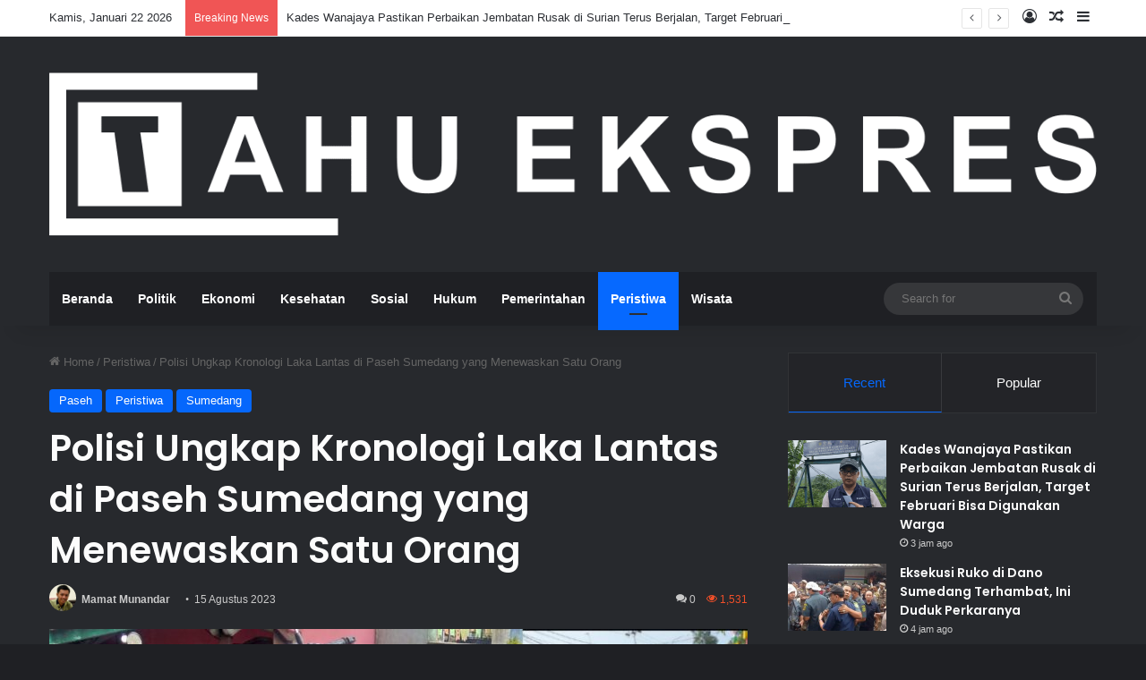

--- FILE ---
content_type: text/html; charset=UTF-8
request_url: https://tahuekspres.com/polisi-ungkap-kronologi-laka-lantas-di-paseh-sumedang-yang-menewaskan-satu-orang/
body_size: 22749
content:
<!DOCTYPE html>
<html lang="id" class="dark-skin" data-skin="dark">
<head>
	<script async src="https://pagead2.googlesyndication.com/pagead/js/adsbygoogle.js?client=ca-pub-6238403885893606"
     crossorigin="anonymous"></script>
	
	<meta charset="UTF-8" />
	<link rel="profile" href="https://gmpg.org/xfn/11" />
	
<meta http-equiv='x-dns-prefetch-control' content='on'>
<link rel='dns-prefetch' href='//cdnjs.cloudflare.com' />
<link rel='dns-prefetch' href='//ajax.googleapis.com' />
<link rel='dns-prefetch' href='//fonts.googleapis.com' />
<link rel='dns-prefetch' href='//fonts.gstatic.com' />
<link rel='dns-prefetch' href='//s.gravatar.com' />
<link rel='dns-prefetch' href='//www.google-analytics.com' />
<link rel='preload' as='script' href='https://ajax.googleapis.com/ajax/libs/webfont/1/webfont.js'>
<meta name='robots' content='index, follow, max-image-preview:large, max-snippet:-1, max-video-preview:-1' />

	<!-- This site is optimized with the Yoast SEO plugin v26.8 - https://yoast.com/product/yoast-seo-wordpress/ -->
	<title>Polisi Ungkap Kronologi Laka Lantas di Paseh Sumedang yang Menewaskan Satu Orang | Tahu Ekspres Sumedang</title>
	<meta name="description" content="Kepala Satuan (Kasat) Lalu Lintas (Lantas) Kepolisian Resor (Polres) Kabupaten Sumedang, AKP Yudi Sadikin, mengungkap kronologi kecelakaan lalu lintas yang terjadi di Jalan Raya Perlintasan Bandung - Cirebon, Depan SPBU, tepatnya di Dusun Bihbul RT 01 RW 01 Desa Legok Kidul Kecamatan Paseh Kabupaten Sumedang, Senin (14/8)." />
	<link rel="canonical" href="https://tahuekspres.com/polisi-ungkap-kronologi-laka-lantas-di-paseh-sumedang-yang-menewaskan-satu-orang/" />
	<meta property="og:locale" content="id_ID" />
	<meta property="og:type" content="article" />
	<meta property="og:title" content="Polisi Ungkap Kronologi Laka Lantas di Paseh Sumedang yang Menewaskan Satu Orang" />
	<meta property="og:description" content="Kepala Satuan (Kasat) Lalu Lintas (Lantas) Kepolisian Resor (Polres) Kabupaten Sumedang, AKP Yudi Sadikin, mengungkap kronologi kecelakaan lalu lintas yang terjadi di Jalan Raya Perlintasan Bandung - Cirebon, Depan SPBU, tepatnya di Dusun Bihbul RT 01 RW 01 Desa Legok Kidul Kecamatan Paseh Kabupaten Sumedang, Senin (14/8)." />
	<meta property="og:url" content="https://tahuekspres.com/polisi-ungkap-kronologi-laka-lantas-di-paseh-sumedang-yang-menewaskan-satu-orang/" />
	<meta property="og:site_name" content="Tahu Ekspres Sumedang" />
	<meta property="article:publisher" content="https://facebook.com/tahuekspres" />
	<meta property="article:author" content="https://www.facebook.com/tahuekspres" />
	<meta property="article:published_time" content="2023-08-14T23:27:10+00:00" />
	<meta property="og:image" content="https://tahuekspres.com/wp-content/uploads/2023/08/InShot_20230815_062325118-scaled.jpg" />
	<meta property="og:image:width" content="2560" />
	<meta property="og:image:height" content="1439" />
	<meta property="og:image:type" content="image/jpeg" />
	<meta name="author" content="Mamat Munandar" />
	<meta name="twitter:card" content="summary_large_image" />
	<meta name="twitter:title" content="Polisi Ungkap Kronologi Laka Lantas di Paseh Sumedang yang Menewaskan Satu Orang" />
	<meta name="twitter:description" content="Kepala Satuan (Kasat) Lalu Lintas (Lantas) Kepolisian Resor (Polres) Kabupaten Sumedang, AKP Yudi Sadikin, mengungkap kronologi kecelakaan lalu lintas yang terjadi di Jalan Raya Perlintasan Bandung - Cirebon, Depan SPBU, tepatnya di Dusun Bihbul RT 01 RW 01 Desa Legok Kidul Kecamatan Paseh Kabupaten Sumedang, Senin (14/8)." />
	<meta name="twitter:image" content="https://tahuekspres.com/wp-content/uploads/2023/08/InShot_20230815_062325118-scaled.jpg" />
	<meta name="twitter:creator" content="@https://twitter.com/tahuekspres" />
	<meta name="twitter:site" content="@tahuekspres" />
	<meta name="twitter:label1" content="Ditulis oleh" />
	<meta name="twitter:data1" content="Mamat Munandar" />
	<meta name="twitter:label2" content="Estimasi waktu membaca" />
	<meta name="twitter:data2" content="2 menit" />
	<script type="application/ld+json" class="yoast-schema-graph">{"@context":"https://schema.org","@graph":[{"@type":"NewsArticle","@id":"https://tahuekspres.com/polisi-ungkap-kronologi-laka-lantas-di-paseh-sumedang-yang-menewaskan-satu-orang/#article","isPartOf":{"@id":"https://tahuekspres.com/polisi-ungkap-kronologi-laka-lantas-di-paseh-sumedang-yang-menewaskan-satu-orang/"},"author":{"name":"Mamat Munandar","@id":"https://tahuekspres.com/#/schema/person/0baf22e28e2a5961316971e4a0a98213"},"headline":"Polisi Ungkap Kronologi Laka Lantas di Paseh Sumedang yang Menewaskan Satu Orang","datePublished":"2023-08-14T23:27:10+00:00","mainEntityOfPage":{"@id":"https://tahuekspres.com/polisi-ungkap-kronologi-laka-lantas-di-paseh-sumedang-yang-menewaskan-satu-orang/"},"wordCount":275,"commentCount":0,"publisher":{"@id":"https://tahuekspres.com/#organization"},"image":{"@id":"https://tahuekspres.com/polisi-ungkap-kronologi-laka-lantas-di-paseh-sumedang-yang-menewaskan-satu-orang/#primaryimage"},"thumbnailUrl":"https://tahuekspres.com/wp-content/uploads/2023/08/InShot_20230815_062325118-scaled.jpg","keywords":["Desa Legok Kidul","Kecamatan Paseh","Kecelakaan Lalu-lintas"],"articleSection":["Paseh","Peristiwa","Sumedang"],"inLanguage":"id","potentialAction":[{"@type":"CommentAction","name":"Comment","target":["https://tahuekspres.com/polisi-ungkap-kronologi-laka-lantas-di-paseh-sumedang-yang-menewaskan-satu-orang/#respond"]}]},{"@type":"WebPage","@id":"https://tahuekspres.com/polisi-ungkap-kronologi-laka-lantas-di-paseh-sumedang-yang-menewaskan-satu-orang/","url":"https://tahuekspres.com/polisi-ungkap-kronologi-laka-lantas-di-paseh-sumedang-yang-menewaskan-satu-orang/","name":"Polisi Ungkap Kronologi Laka Lantas di Paseh Sumedang yang Menewaskan Satu Orang | Tahu Ekspres Sumedang","isPartOf":{"@id":"https://tahuekspres.com/#website"},"primaryImageOfPage":{"@id":"https://tahuekspres.com/polisi-ungkap-kronologi-laka-lantas-di-paseh-sumedang-yang-menewaskan-satu-orang/#primaryimage"},"image":{"@id":"https://tahuekspres.com/polisi-ungkap-kronologi-laka-lantas-di-paseh-sumedang-yang-menewaskan-satu-orang/#primaryimage"},"thumbnailUrl":"https://tahuekspres.com/wp-content/uploads/2023/08/InShot_20230815_062325118-scaled.jpg","datePublished":"2023-08-14T23:27:10+00:00","description":"Kepala Satuan (Kasat) Lalu Lintas (Lantas) Kepolisian Resor (Polres) Kabupaten Sumedang, AKP Yudi Sadikin, mengungkap kronologi kecelakaan lalu lintas yang terjadi di Jalan Raya Perlintasan Bandung - Cirebon, Depan SPBU, tepatnya di Dusun Bihbul RT 01 RW 01 Desa Legok Kidul Kecamatan Paseh Kabupaten Sumedang, Senin (14/8).","breadcrumb":{"@id":"https://tahuekspres.com/polisi-ungkap-kronologi-laka-lantas-di-paseh-sumedang-yang-menewaskan-satu-orang/#breadcrumb"},"inLanguage":"id","potentialAction":[{"@type":"ReadAction","target":["https://tahuekspres.com/polisi-ungkap-kronologi-laka-lantas-di-paseh-sumedang-yang-menewaskan-satu-orang/"]}]},{"@type":"ImageObject","inLanguage":"id","@id":"https://tahuekspres.com/polisi-ungkap-kronologi-laka-lantas-di-paseh-sumedang-yang-menewaskan-satu-orang/#primaryimage","url":"https://tahuekspres.com/wp-content/uploads/2023/08/InShot_20230815_062325118-scaled.jpg","contentUrl":"https://tahuekspres.com/wp-content/uploads/2023/08/InShot_20230815_062325118-scaled.jpg","width":2560,"height":1439,"caption":"Kondisi sepeda motor korban kecelakaan di Paseh Sumedang. (Foto : Istimewa)"},{"@type":"BreadcrumbList","@id":"https://tahuekspres.com/polisi-ungkap-kronologi-laka-lantas-di-paseh-sumedang-yang-menewaskan-satu-orang/#breadcrumb","itemListElement":[{"@type":"ListItem","position":1,"name":"Home","item":"https://tahuekspres.com/"},{"@type":"ListItem","position":2,"name":"Polisi Ungkap Kronologi Laka Lantas di Paseh Sumedang yang Menewaskan Satu Orang"}]},{"@type":"WebSite","@id":"https://tahuekspres.com/#website","url":"https://tahuekspres.com/","name":"Tahu Ekspres Sumedang","description":"Selalu Ingin Tahu Lebih Cepat Tentang Sumedang","publisher":{"@id":"https://tahuekspres.com/#organization"},"alternateName":"Tahu Ekspres","potentialAction":[{"@type":"SearchAction","target":{"@type":"EntryPoint","urlTemplate":"https://tahuekspres.com/?s={search_term_string}"},"query-input":{"@type":"PropertyValueSpecification","valueRequired":true,"valueName":"search_term_string"}}],"inLanguage":"id"},{"@type":"Organization","@id":"https://tahuekspres.com/#organization","name":"Tahu Ekspres Sumedang","alternateName":"Tahu Ekspres","url":"https://tahuekspres.com/","logo":{"@type":"ImageObject","inLanguage":"id","@id":"https://tahuekspres.com/#/schema/logo/image/","url":"https://tahuekspres.com/wp-content/uploads/2022/05/LOGO-WEB-TE.png","contentUrl":"https://tahuekspres.com/wp-content/uploads/2022/05/LOGO-WEB-TE.png","width":791,"height":329,"caption":"Tahu Ekspres Sumedang"},"image":{"@id":"https://tahuekspres.com/#/schema/logo/image/"},"sameAs":["https://facebook.com/tahuekspres","https://x.com/tahuekspres","https://instagram.com/tahuekspres","https://www.youtube.com/channel/UCJ5v_12rn-1YU0hXgexGiFw","https://tiktok.com/@tahu.ekspres"]},{"@type":"Person","@id":"https://tahuekspres.com/#/schema/person/0baf22e28e2a5961316971e4a0a98213","name":"Mamat Munandar","image":{"@type":"ImageObject","inLanguage":"id","@id":"https://tahuekspres.com/#/schema/person/image/","url":"https://secure.gravatar.com/avatar/a7a452180d6f7b265d4c615faaf9f2c4ee241693c43da45a0ac696f12836e1e1?s=96&d=wavatar&r=g","contentUrl":"https://secure.gravatar.com/avatar/a7a452180d6f7b265d4c615faaf9f2c4ee241693c43da45a0ac696f12836e1e1?s=96&d=wavatar&r=g","caption":"Mamat Munandar"},"description":"Mamat Munandar adalah pemilik sekaligus pendiri media Tahu Ekspres. Selain pendiri, Matmund, sapaan akrabnya, juga aktif sebagai Redaktur di Tahu Ekspres. Pengalamannya sebagai seorang jurnalis sudah sejak 2012 silam, aktif di media lokal Sumedang, Jawa Barat. Saat ini aktif juga di organisasi profesi wartawan, yaitu Ikatan Wartawan Online (IWO) Cabang Sumedang.","sameAs":["https://www.tahuekspres.com","https://www.facebook.com/tahuekspres","https://instagram.com/tahuekspres","https://x.com/https://twitter.com/tahuekspres","https://www.youtube.com/channel/UCG3iy6M5NX3NoSFsPfpTSCQ","https://www.tumblr.com/tahuekspres"],"url":"https://tahuekspres.com/author/matmund/"}]}</script>
	<!-- / Yoast SEO plugin. -->


<link rel='dns-prefetch' href='//static.addtoany.com' />
<link rel='dns-prefetch' href='//news.google.com' />
<link rel='dns-prefetch' href='//www.googletagmanager.com' />
<link rel='dns-prefetch' href='//pagead2.googlesyndication.com' />
<link rel="alternate" type="application/rss+xml" title="Tahu Ekspres Sumedang &raquo; Feed" href="https://tahuekspres.com/feed/" />
<link rel="alternate" type="application/rss+xml" title="Tahu Ekspres Sumedang &raquo; Umpan Komentar" href="https://tahuekspres.com/comments/feed/" />
<link rel="alternate" type="application/rss+xml" title="Tahu Ekspres Sumedang &raquo; Polisi Ungkap Kronologi Laka Lantas di Paseh Sumedang yang Menewaskan Satu Orang Umpan Komentar" href="https://tahuekspres.com/polisi-ungkap-kronologi-laka-lantas-di-paseh-sumedang-yang-menewaskan-satu-orang/feed/" />

		<style type="text/css">
			:root{				
			--tie-preset-gradient-1: linear-gradient(135deg, rgba(6, 147, 227, 1) 0%, rgb(155, 81, 224) 100%);
			--tie-preset-gradient-2: linear-gradient(135deg, rgb(122, 220, 180) 0%, rgb(0, 208, 130) 100%);
			--tie-preset-gradient-3: linear-gradient(135deg, rgba(252, 185, 0, 1) 0%, rgba(255, 105, 0, 1) 100%);
			--tie-preset-gradient-4: linear-gradient(135deg, rgba(255, 105, 0, 1) 0%, rgb(207, 46, 46) 100%);
			--tie-preset-gradient-5: linear-gradient(135deg, rgb(238, 238, 238) 0%, rgb(169, 184, 195) 100%);
			--tie-preset-gradient-6: linear-gradient(135deg, rgb(74, 234, 220) 0%, rgb(151, 120, 209) 20%, rgb(207, 42, 186) 40%, rgb(238, 44, 130) 60%, rgb(251, 105, 98) 80%, rgb(254, 248, 76) 100%);
			--tie-preset-gradient-7: linear-gradient(135deg, rgb(255, 206, 236) 0%, rgb(152, 150, 240) 100%);
			--tie-preset-gradient-8: linear-gradient(135deg, rgb(254, 205, 165) 0%, rgb(254, 45, 45) 50%, rgb(107, 0, 62) 100%);
			--tie-preset-gradient-9: linear-gradient(135deg, rgb(255, 203, 112) 0%, rgb(199, 81, 192) 50%, rgb(65, 88, 208) 100%);
			--tie-preset-gradient-10: linear-gradient(135deg, rgb(255, 245, 203) 0%, rgb(182, 227, 212) 50%, rgb(51, 167, 181) 100%);
			--tie-preset-gradient-11: linear-gradient(135deg, rgb(202, 248, 128) 0%, rgb(113, 206, 126) 100%);
			--tie-preset-gradient-12: linear-gradient(135deg, rgb(2, 3, 129) 0%, rgb(40, 116, 252) 100%);
			--tie-preset-gradient-13: linear-gradient(135deg, #4D34FA, #ad34fa);
			--tie-preset-gradient-14: linear-gradient(135deg, #0057FF, #31B5FF);
			--tie-preset-gradient-15: linear-gradient(135deg, #FF007A, #FF81BD);
			--tie-preset-gradient-16: linear-gradient(135deg, #14111E, #4B4462);
			--tie-preset-gradient-17: linear-gradient(135deg, #F32758, #FFC581);

			
					--main-nav-background: #1f2024;
					--main-nav-secondry-background: rgba(0,0,0,0.2);
					--main-nav-primary-color: #0088ff;
					--main-nav-contrast-primary-color: #FFFFFF;
					--main-nav-text-color: #FFFFFF;
					--main-nav-secondry-text-color: rgba(225,255,255,0.5);
					--main-nav-main-border-color: rgba(255,255,255,0.07);
					--main-nav-secondry-border-color: rgba(255,255,255,0.04);
				
			}
		</style>
	<link rel="alternate" title="oEmbed (JSON)" type="application/json+oembed" href="https://tahuekspres.com/wp-json/oembed/1.0/embed?url=https%3A%2F%2Ftahuekspres.com%2Fpolisi-ungkap-kronologi-laka-lantas-di-paseh-sumedang-yang-menewaskan-satu-orang%2F" />
<link rel="alternate" title="oEmbed (XML)" type="text/xml+oembed" href="https://tahuekspres.com/wp-json/oembed/1.0/embed?url=https%3A%2F%2Ftahuekspres.com%2Fpolisi-ungkap-kronologi-laka-lantas-di-paseh-sumedang-yang-menewaskan-satu-orang%2F&#038;format=xml" />
		<style>
			.lazyload,
			.lazyloading {
				max-width: 100%;
			}
		</style>
		<meta name="viewport" content="width=device-width, initial-scale=1.0" /><style id='wp-img-auto-sizes-contain-inline-css' type='text/css'>
img:is([sizes=auto i],[sizes^="auto," i]){contain-intrinsic-size:3000px 1500px}
/*# sourceURL=wp-img-auto-sizes-contain-inline-css */
</style>
<style id='wp-emoji-styles-inline-css' type='text/css'>

	img.wp-smiley, img.emoji {
		display: inline !important;
		border: none !important;
		box-shadow: none !important;
		height: 1em !important;
		width: 1em !important;
		margin: 0 0.07em !important;
		vertical-align: -0.1em !important;
		background: none !important;
		padding: 0 !important;
	}
/*# sourceURL=wp-emoji-styles-inline-css */
</style>
<link rel='stylesheet' id='gn-frontend-gnfollow-style-css' href='https://tahuekspres.com/wp-content/plugins/gn-publisher/assets/css/gn-frontend-gnfollow.min.css?ver=1.5.26' type='text/css' media='all' />
<link rel='stylesheet' id='addtoany-css' href='https://tahuekspres.com/wp-content/plugins/add-to-any/addtoany.min.css?ver=1.16' type='text/css' media='all' />
<link rel='stylesheet' id='tie-css-base-css' href='https://tahuekspres.com/wp-content/themes/jannah/assets/css/base.min.css?ver=7.2.0' type='text/css' media='all' />
<link rel='stylesheet' id='tie-css-styles-css' href='https://tahuekspres.com/wp-content/themes/jannah/assets/css/style.min.css?ver=7.2.0' type='text/css' media='all' />
<link rel='stylesheet' id='tie-css-widgets-css' href='https://tahuekspres.com/wp-content/themes/jannah/assets/css/widgets.min.css?ver=7.2.0' type='text/css' media='all' />
<link rel='stylesheet' id='tie-css-helpers-css' href='https://tahuekspres.com/wp-content/themes/jannah/assets/css/helpers.min.css?ver=7.2.0' type='text/css' media='all' />
<link rel='stylesheet' id='tie-fontawesome5-css' href='https://tahuekspres.com/wp-content/themes/jannah/assets/css/fontawesome.css?ver=7.2.0' type='text/css' media='all' />
<link rel='stylesheet' id='tie-css-ilightbox-css' href='https://tahuekspres.com/wp-content/themes/jannah/assets/ilightbox/dark-skin/skin.css?ver=7.2.0' type='text/css' media='all' />
<link rel='stylesheet' id='tie-css-single-css' href='https://tahuekspres.com/wp-content/themes/jannah/assets/css/single.min.css?ver=7.2.0' type='text/css' media='all' />
<link rel='stylesheet' id='tie-css-print-css' href='https://tahuekspres.com/wp-content/themes/jannah/assets/css/print.css?ver=7.2.0' type='text/css' media='print' />
<style id='tie-css-print-inline-css' type='text/css'>
body{font-family: 'Arial Black',Gadget,sans-serif;}.wf-active .logo-text,.wf-active h1,.wf-active h2,.wf-active h3,.wf-active h4,.wf-active h5,.wf-active h6,.wf-active .the-subtitle{font-family: 'Poppins';}#the-post .entry-content,#the-post .entry-content p{font-size: 20px;line-height: 1.5;}#header-notification-bar{background: var( --tie-preset-gradient-13 );}#header-notification-bar{--tie-buttons-color: #FFFFFF;--tie-buttons-border-color: #FFFFFF;--tie-buttons-hover-color: #e1e1e1;--tie-buttons-hover-text: #000000;}#header-notification-bar{--tie-buttons-text: #000000;}.meta-views.meta-item .tie-icon-fire:before{content: "\f06e" !important;}
/*# sourceURL=tie-css-print-inline-css */
</style>
<script type="text/javascript" id="addtoany-core-js-before">
/* <![CDATA[ */
window.a2a_config=window.a2a_config||{};a2a_config.callbacks=[];a2a_config.overlays=[];a2a_config.templates={};a2a_localize = {
	Share: "Share",
	Save: "Save",
	Subscribe: "Subscribe",
	Email: "Email",
	Bookmark: "Bookmark",
	ShowAll: "Show all",
	ShowLess: "Show less",
	FindServices: "Find service(s)",
	FindAnyServiceToAddTo: "Instantly find any service to add to",
	PoweredBy: "Powered by",
	ShareViaEmail: "Share via email",
	SubscribeViaEmail: "Subscribe via email",
	BookmarkInYourBrowser: "Bookmark in your browser",
	BookmarkInstructions: "Press Ctrl+D or \u2318+D to bookmark this page",
	AddToYourFavorites: "Add to your favorites",
	SendFromWebOrProgram: "Send from any email address or email program",
	EmailProgram: "Email program",
	More: "More&#8230;",
	ThanksForSharing: "Thanks for sharing!",
	ThanksForFollowing: "Thanks for following!"
};

a2a_config.callbacks.push({ready:function(){document.querySelectorAll(".a2a_s_undefined").forEach(function(emptyIcon){emptyIcon.parentElement.style.display="none";})}});

//# sourceURL=addtoany-core-js-before
/* ]]> */
</script>
<script type="text/javascript" defer src="https://static.addtoany.com/menu/page.js" id="addtoany-core-js"></script>
<script type="text/javascript" src="https://tahuekspres.com/wp-includes/js/jquery/jquery.min.js?ver=3.7.1" id="jquery-core-js"></script>
<script type="text/javascript" src="https://tahuekspres.com/wp-includes/js/jquery/jquery-migrate.min.js?ver=3.4.1" id="jquery-migrate-js"></script>
<script type="text/javascript" defer src="https://tahuekspres.com/wp-content/plugins/add-to-any/addtoany.min.js?ver=1.1" id="addtoany-jquery-js"></script>

<!-- Potongan tag Google (gtag.js) ditambahkan oleh Site Kit -->
<!-- Snippet Google Analytics telah ditambahkan oleh Site Kit -->
<script type="text/javascript" src="https://www.googletagmanager.com/gtag/js?id=GT-PJWW9SJ" id="google_gtagjs-js" async></script>
<script type="text/javascript" id="google_gtagjs-js-after">
/* <![CDATA[ */
window.dataLayer = window.dataLayer || [];function gtag(){dataLayer.push(arguments);}
gtag("set","linker",{"domains":["tahuekspres.com"]});
gtag("js", new Date());
gtag("set", "developer_id.dZTNiMT", true);
gtag("config", "GT-PJWW9SJ", {"googlesitekit_post_author":"Mamat Munandar","googlesitekit_post_date":"20230815"});
//# sourceURL=google_gtagjs-js-after
/* ]]> */
</script>
<link rel="https://api.w.org/" href="https://tahuekspres.com/wp-json/" /><link rel="alternate" title="JSON" type="application/json" href="https://tahuekspres.com/wp-json/wp/v2/posts/8599" /><link rel="EditURI" type="application/rsd+xml" title="RSD" href="https://tahuekspres.com/xmlrpc.php?rsd" />
<meta name="generator" content="WordPress 6.9" />
<link rel='shortlink' href='https://tahuekspres.com/?p=8599' />
<meta name="generator" content="Site Kit by Google 1.170.0" />		<script>
			document.documentElement.className = document.documentElement.className.replace('no-js', 'js');
		</script>
				<style>
			.no-js img.lazyload {
				display: none;
			}

			figure.wp-block-image img.lazyloading {
				min-width: 150px;
			}

			.lazyload,
			.lazyloading {
				--smush-placeholder-width: 100px;
				--smush-placeholder-aspect-ratio: 1/1;
				width: var(--smush-image-width, var(--smush-placeholder-width)) !important;
				aspect-ratio: var(--smush-image-aspect-ratio, var(--smush-placeholder-aspect-ratio)) !important;
			}

						.lazyload, .lazyloading {
				opacity: 0;
			}

			.lazyloaded {
				opacity: 1;
				transition: opacity 400ms;
				transition-delay: 0ms;
			}

					</style>
		<meta http-equiv="X-UA-Compatible" content="IE=edge">

<!-- Meta tag Google AdSense ditambahkan oleh Site Kit -->
<meta name="google-adsense-platform-account" content="ca-host-pub-2644536267352236">
<meta name="google-adsense-platform-domain" content="sitekit.withgoogle.com">
<!-- Akhir tag meta Google AdSense yang ditambahkan oleh Site Kit -->
<link rel="amphtml" href="https://tahuekspres.com/polisi-ungkap-kronologi-laka-lantas-di-paseh-sumedang-yang-menewaskan-satu-orang/amp/">
<!-- Snippet Google AdSense telah ditambahkan oleh Site Kit -->
<script type="text/javascript" async="async" src="https://pagead2.googlesyndication.com/pagead/js/adsbygoogle.js?client=ca-pub-6238403885893606&amp;host=ca-host-pub-2644536267352236" crossorigin="anonymous"></script>

<!-- Snippet Google AdSense penutup telah ditambahkan oleh Site Kit -->
<link rel="icon" href="https://tahuekspres.com/wp-content/uploads/2024/05/ebca3ca5ad3dac44c7ddf02de3f6db3c.ico" sizes="32x32" />
<link rel="icon" href="https://tahuekspres.com/wp-content/uploads/2024/05/ebca3ca5ad3dac44c7ddf02de3f6db3c.ico" sizes="192x192" />
<link rel="apple-touch-icon" href="https://tahuekspres.com/wp-content/uploads/2024/05/ebca3ca5ad3dac44c7ddf02de3f6db3c.ico" />
<meta name="msapplication-TileImage" content="https://tahuekspres.com/wp-content/uploads/2024/05/ebca3ca5ad3dac44c7ddf02de3f6db3c.ico" />
<style id='global-styles-inline-css' type='text/css'>
:root{--wp--preset--aspect-ratio--square: 1;--wp--preset--aspect-ratio--4-3: 4/3;--wp--preset--aspect-ratio--3-4: 3/4;--wp--preset--aspect-ratio--3-2: 3/2;--wp--preset--aspect-ratio--2-3: 2/3;--wp--preset--aspect-ratio--16-9: 16/9;--wp--preset--aspect-ratio--9-16: 9/16;--wp--preset--color--black: #000000;--wp--preset--color--cyan-bluish-gray: #abb8c3;--wp--preset--color--white: #ffffff;--wp--preset--color--pale-pink: #f78da7;--wp--preset--color--vivid-red: #cf2e2e;--wp--preset--color--luminous-vivid-orange: #ff6900;--wp--preset--color--luminous-vivid-amber: #fcb900;--wp--preset--color--light-green-cyan: #7bdcb5;--wp--preset--color--vivid-green-cyan: #00d084;--wp--preset--color--pale-cyan-blue: #8ed1fc;--wp--preset--color--vivid-cyan-blue: #0693e3;--wp--preset--color--vivid-purple: #9b51e0;--wp--preset--color--global-color: #0088ff;--wp--preset--gradient--vivid-cyan-blue-to-vivid-purple: linear-gradient(135deg,rgb(6,147,227) 0%,rgb(155,81,224) 100%);--wp--preset--gradient--light-green-cyan-to-vivid-green-cyan: linear-gradient(135deg,rgb(122,220,180) 0%,rgb(0,208,130) 100%);--wp--preset--gradient--luminous-vivid-amber-to-luminous-vivid-orange: linear-gradient(135deg,rgb(252,185,0) 0%,rgb(255,105,0) 100%);--wp--preset--gradient--luminous-vivid-orange-to-vivid-red: linear-gradient(135deg,rgb(255,105,0) 0%,rgb(207,46,46) 100%);--wp--preset--gradient--very-light-gray-to-cyan-bluish-gray: linear-gradient(135deg,rgb(238,238,238) 0%,rgb(169,184,195) 100%);--wp--preset--gradient--cool-to-warm-spectrum: linear-gradient(135deg,rgb(74,234,220) 0%,rgb(151,120,209) 20%,rgb(207,42,186) 40%,rgb(238,44,130) 60%,rgb(251,105,98) 80%,rgb(254,248,76) 100%);--wp--preset--gradient--blush-light-purple: linear-gradient(135deg,rgb(255,206,236) 0%,rgb(152,150,240) 100%);--wp--preset--gradient--blush-bordeaux: linear-gradient(135deg,rgb(254,205,165) 0%,rgb(254,45,45) 50%,rgb(107,0,62) 100%);--wp--preset--gradient--luminous-dusk: linear-gradient(135deg,rgb(255,203,112) 0%,rgb(199,81,192) 50%,rgb(65,88,208) 100%);--wp--preset--gradient--pale-ocean: linear-gradient(135deg,rgb(255,245,203) 0%,rgb(182,227,212) 50%,rgb(51,167,181) 100%);--wp--preset--gradient--electric-grass: linear-gradient(135deg,rgb(202,248,128) 0%,rgb(113,206,126) 100%);--wp--preset--gradient--midnight: linear-gradient(135deg,rgb(2,3,129) 0%,rgb(40,116,252) 100%);--wp--preset--font-size--small: 13px;--wp--preset--font-size--medium: 20px;--wp--preset--font-size--large: 36px;--wp--preset--font-size--x-large: 42px;--wp--preset--spacing--20: 0.44rem;--wp--preset--spacing--30: 0.67rem;--wp--preset--spacing--40: 1rem;--wp--preset--spacing--50: 1.5rem;--wp--preset--spacing--60: 2.25rem;--wp--preset--spacing--70: 3.38rem;--wp--preset--spacing--80: 5.06rem;--wp--preset--shadow--natural: 6px 6px 9px rgba(0, 0, 0, 0.2);--wp--preset--shadow--deep: 12px 12px 50px rgba(0, 0, 0, 0.4);--wp--preset--shadow--sharp: 6px 6px 0px rgba(0, 0, 0, 0.2);--wp--preset--shadow--outlined: 6px 6px 0px -3px rgb(255, 255, 255), 6px 6px rgb(0, 0, 0);--wp--preset--shadow--crisp: 6px 6px 0px rgb(0, 0, 0);}:where(.is-layout-flex){gap: 0.5em;}:where(.is-layout-grid){gap: 0.5em;}body .is-layout-flex{display: flex;}.is-layout-flex{flex-wrap: wrap;align-items: center;}.is-layout-flex > :is(*, div){margin: 0;}body .is-layout-grid{display: grid;}.is-layout-grid > :is(*, div){margin: 0;}:where(.wp-block-columns.is-layout-flex){gap: 2em;}:where(.wp-block-columns.is-layout-grid){gap: 2em;}:where(.wp-block-post-template.is-layout-flex){gap: 1.25em;}:where(.wp-block-post-template.is-layout-grid){gap: 1.25em;}.has-black-color{color: var(--wp--preset--color--black) !important;}.has-cyan-bluish-gray-color{color: var(--wp--preset--color--cyan-bluish-gray) !important;}.has-white-color{color: var(--wp--preset--color--white) !important;}.has-pale-pink-color{color: var(--wp--preset--color--pale-pink) !important;}.has-vivid-red-color{color: var(--wp--preset--color--vivid-red) !important;}.has-luminous-vivid-orange-color{color: var(--wp--preset--color--luminous-vivid-orange) !important;}.has-luminous-vivid-amber-color{color: var(--wp--preset--color--luminous-vivid-amber) !important;}.has-light-green-cyan-color{color: var(--wp--preset--color--light-green-cyan) !important;}.has-vivid-green-cyan-color{color: var(--wp--preset--color--vivid-green-cyan) !important;}.has-pale-cyan-blue-color{color: var(--wp--preset--color--pale-cyan-blue) !important;}.has-vivid-cyan-blue-color{color: var(--wp--preset--color--vivid-cyan-blue) !important;}.has-vivid-purple-color{color: var(--wp--preset--color--vivid-purple) !important;}.has-black-background-color{background-color: var(--wp--preset--color--black) !important;}.has-cyan-bluish-gray-background-color{background-color: var(--wp--preset--color--cyan-bluish-gray) !important;}.has-white-background-color{background-color: var(--wp--preset--color--white) !important;}.has-pale-pink-background-color{background-color: var(--wp--preset--color--pale-pink) !important;}.has-vivid-red-background-color{background-color: var(--wp--preset--color--vivid-red) !important;}.has-luminous-vivid-orange-background-color{background-color: var(--wp--preset--color--luminous-vivid-orange) !important;}.has-luminous-vivid-amber-background-color{background-color: var(--wp--preset--color--luminous-vivid-amber) !important;}.has-light-green-cyan-background-color{background-color: var(--wp--preset--color--light-green-cyan) !important;}.has-vivid-green-cyan-background-color{background-color: var(--wp--preset--color--vivid-green-cyan) !important;}.has-pale-cyan-blue-background-color{background-color: var(--wp--preset--color--pale-cyan-blue) !important;}.has-vivid-cyan-blue-background-color{background-color: var(--wp--preset--color--vivid-cyan-blue) !important;}.has-vivid-purple-background-color{background-color: var(--wp--preset--color--vivid-purple) !important;}.has-black-border-color{border-color: var(--wp--preset--color--black) !important;}.has-cyan-bluish-gray-border-color{border-color: var(--wp--preset--color--cyan-bluish-gray) !important;}.has-white-border-color{border-color: var(--wp--preset--color--white) !important;}.has-pale-pink-border-color{border-color: var(--wp--preset--color--pale-pink) !important;}.has-vivid-red-border-color{border-color: var(--wp--preset--color--vivid-red) !important;}.has-luminous-vivid-orange-border-color{border-color: var(--wp--preset--color--luminous-vivid-orange) !important;}.has-luminous-vivid-amber-border-color{border-color: var(--wp--preset--color--luminous-vivid-amber) !important;}.has-light-green-cyan-border-color{border-color: var(--wp--preset--color--light-green-cyan) !important;}.has-vivid-green-cyan-border-color{border-color: var(--wp--preset--color--vivid-green-cyan) !important;}.has-pale-cyan-blue-border-color{border-color: var(--wp--preset--color--pale-cyan-blue) !important;}.has-vivid-cyan-blue-border-color{border-color: var(--wp--preset--color--vivid-cyan-blue) !important;}.has-vivid-purple-border-color{border-color: var(--wp--preset--color--vivid-purple) !important;}.has-vivid-cyan-blue-to-vivid-purple-gradient-background{background: var(--wp--preset--gradient--vivid-cyan-blue-to-vivid-purple) !important;}.has-light-green-cyan-to-vivid-green-cyan-gradient-background{background: var(--wp--preset--gradient--light-green-cyan-to-vivid-green-cyan) !important;}.has-luminous-vivid-amber-to-luminous-vivid-orange-gradient-background{background: var(--wp--preset--gradient--luminous-vivid-amber-to-luminous-vivid-orange) !important;}.has-luminous-vivid-orange-to-vivid-red-gradient-background{background: var(--wp--preset--gradient--luminous-vivid-orange-to-vivid-red) !important;}.has-very-light-gray-to-cyan-bluish-gray-gradient-background{background: var(--wp--preset--gradient--very-light-gray-to-cyan-bluish-gray) !important;}.has-cool-to-warm-spectrum-gradient-background{background: var(--wp--preset--gradient--cool-to-warm-spectrum) !important;}.has-blush-light-purple-gradient-background{background: var(--wp--preset--gradient--blush-light-purple) !important;}.has-blush-bordeaux-gradient-background{background: var(--wp--preset--gradient--blush-bordeaux) !important;}.has-luminous-dusk-gradient-background{background: var(--wp--preset--gradient--luminous-dusk) !important;}.has-pale-ocean-gradient-background{background: var(--wp--preset--gradient--pale-ocean) !important;}.has-electric-grass-gradient-background{background: var(--wp--preset--gradient--electric-grass) !important;}.has-midnight-gradient-background{background: var(--wp--preset--gradient--midnight) !important;}.has-small-font-size{font-size: var(--wp--preset--font-size--small) !important;}.has-medium-font-size{font-size: var(--wp--preset--font-size--medium) !important;}.has-large-font-size{font-size: var(--wp--preset--font-size--large) !important;}.has-x-large-font-size{font-size: var(--wp--preset--font-size--x-large) !important;}
/*# sourceURL=global-styles-inline-css */
</style>
</head>

<body id="tie-body" class="wp-singular post-template-default single single-post postid-8599 single-format-standard wp-theme-jannah tie-no-js wrapper-has-shadow block-head-1 magazine2 is-thumb-overlay-disabled is-desktop is-header-layout-3 sidebar-right has-sidebar post-layout-1 narrow-title-narrow-media is-standard-format hide_breaking_news hide_footer_tiktok hide_footer_instagram hide_breadcrumbs hide_read_more_buttons hide_share_post_top hide_share_post_bottom hide_post_newsletter hide_read_next">



<div class="background-overlay">

	<div id="tie-container" class="site tie-container">

		
		<div id="tie-wrapper">

			
<header id="theme-header" class="theme-header header-layout-3 main-nav-dark main-nav-default-dark main-nav-below main-nav-boxed no-stream-item top-nav-active top-nav-light top-nav-default-light top-nav-above has-shadow has-normal-width-logo mobile-header-centered">
	
<nav id="top-nav"  class="has-date-breaking-components top-nav header-nav has-breaking-news" aria-label="Secondary Navigation">
	<div class="container">
		<div class="topbar-wrapper">

			
					<div class="topbar-today-date">
						Kamis, Januari 22 2026					</div>
					
			<div class="tie-alignleft">
				
<div class="breaking controls-is-active">

	<span class="breaking-title">
		<span class="tie-icon-bolt breaking-icon" aria-hidden="true"></span>
		<span class="breaking-title-text">Breaking News</span>
	</span>

	<ul id="breaking-news-in-header" class="breaking-news" data-type="reveal" data-arrows="true">

		
							<li class="news-item">
								<a href="https://tahuekspres.com/kades-wanajaya-pastikan-perbaikan-jembatan-rusak-di-surian-terus-berjalan-target-februari-bisa-digunakan-warga/">Kades Wanajaya Pastikan Perbaikan Jembatan Rusak di Surian Terus Berjalan, Target Februari Bisa Digunakan Warga</a>
							</li>

							
							<li class="news-item">
								<a href="https://tahuekspres.com/eksekusi-ruko-di-dano-sumedang-terhambat-ini-duduk-perkaranya/">Eksekusi Ruko di Dano Sumedang Terhambat, Ini Duduk Perkaranya</a>
							</li>

							
							<li class="news-item">
								<a href="https://tahuekspres.com/nestapa-masayarakat-soal-jembatan-putus-di-wanajaya-surian-pemkab-sumedang-turut-prihatin-dan-minta-maaf/">Nestapa Masayarakat Soal Jembatan Putus di Wanajaya Surian, Pemkab Sumedang Turut Prihatin dan Minta Maaf</a>
							</li>

							
							<li class="news-item">
								<a href="https://tahuekspres.com/soal-perbaikan-darurat-jembatan-di-surian-kades-wanajaya-berharap-kedepan-ada-perbaikan-permanen/">Soal Perbaikan Darurat Jembatan di Surian, Kades Wanajaya Berharap Kedepan Ada Perbaikan Permanen</a>
							</li>

							
							<li class="news-item">
								<a href="https://tahuekspres.com/rumah-di-kelurahan-situ-sumedang-ambruk-ini-penyebabnya/">Rumah di Kelurahan Situ Sumedang Ambruk, Ini Penyebabnya</a>
							</li>

							
							<li class="news-item">
								<a href="https://tahuekspres.com/nestapa-warga-surian-berlarut-jembatan-putus-25-kk-dusun-bobos-hidup-terisolir/">Nestapa Warga Surian Berlarut: Jembatan Putus, 25 KK Dusun Bobos Hidup Terisolir</a>
							</li>

							
							<li class="news-item">
								<a href="https://tahuekspres.com/diskursus-publik-soal-mengintip-privat-dari-sumedang-yang-agamis-pro-kontra-kuhp-baru-soal-zina-dan-kumpul-kebo/">Diskursus Publik Soal Mengintip Privat: Dari Sumedang yang Agamis, Pro Kontra KUHP Baru Soal Zina dan Kumpul Kebo</a>
							</li>

							
							<li class="news-item">
								<a href="https://tahuekspres.com/kebakaran-rumah-di-tanjungsari-kerugian-puluhan-juta-rupiah/">Kebakaran Rumah di Tanjungsari, Kerugian Puluhan Juta Rupiah</a>
							</li>

							
							<li class="news-item">
								<a href="https://tahuekspres.com/kasat-lantas-polres-sumedang-jelaskan-mekanisme-konfirmasi-tilang-elektronik-etle-begini-katanya/">Kasat Lantas Polres Sumedang Jelaskan Mekanisme Konfirmasi Tilang Elektronik (ETLE), Begini Katanya</a>
							</li>

							
							<li class="news-item">
								<a href="https://tahuekspres.com/bupati-sumedang-dony-ahmad-munir-dorong-penggunaan-produk-umkm-lokal/">Bupati Sumedang Dony Ahmad Munir Dorong Penggunaan Produk UMKM Lokal</a>
							</li>

							
	</ul>
</div><!-- #breaking /-->
			</div><!-- .tie-alignleft /-->

			<div class="tie-alignright">
				<ul class="components">
	
		<li class=" popup-login-icon menu-item custom-menu-link">
			<a href="#" class="lgoin-btn tie-popup-trigger">
				<span class="tie-icon-author" aria-hidden="true"></span>
				<span class="screen-reader-text">Log In</span>			</a>
		</li>

				<li class="random-post-icon menu-item custom-menu-link">
		<a href="/polisi-ungkap-kronologi-laka-lantas-di-paseh-sumedang-yang-menewaskan-satu-orang/?random-post=1" class="random-post" title="Random Article" rel="nofollow">
			<span class="tie-icon-random" aria-hidden="true"></span>
			<span class="screen-reader-text">Random Article</span>
		</a>
	</li>
		<li class="side-aside-nav-icon menu-item custom-menu-link">
		<a href="#">
			<span class="tie-icon-navicon" aria-hidden="true"></span>
			<span class="screen-reader-text">Sidebar</span>
		</a>
	</li>
	</ul><!-- Components -->			</div><!-- .tie-alignright /-->

		</div><!-- .topbar-wrapper /-->
	</div><!-- .container /-->
</nav><!-- #top-nav /-->

<div class="container header-container">
	<div class="tie-row logo-row">

		
		<div class="logo-wrapper">
			<div class="tie-col-md-4 logo-container clearfix">
				<div id="mobile-header-components-area_1" class="mobile-header-components"><ul class="components"><li class="mobile-component_menu custom-menu-link"><a href="#" id="mobile-menu-icon" class=""><span class="tie-mobile-menu-icon tie-icon-grid-9"></span><span class="screen-reader-text">Menu</span></a></li></ul></div>
		<div id="logo" class="image-logo" >

			
			<a title="Tahu Ekspres Sumedang" href="https://tahuekspres.com/">
				
				<picture class="tie-logo-default tie-logo-picture">
					<source class="tie-logo-source-default tie-logo-source" srcset="https://tahuekspres.com/wp-content/uploads/2022/05/LOGO-WEB-TAHU-EKSPRES.png" media="(max-width:991px)">
					<source class="tie-logo-source-default tie-logo-source" srcset="https://tahuekspres.com/wp-content/uploads/2022/05/LOGO-WEB-TAHU-EKSPRES.png">
					<img class="tie-logo-img-default tie-logo-img" src="https://tahuekspres.com/wp-content/uploads/2022/05/LOGO-WEB-TAHU-EKSPRES.png" alt="Tahu Ekspres Sumedang" width="1295" height="202" style="max-height:202px; width: auto;" loading="lazy" />
				</picture>
						</a>

			
		</div><!-- #logo /-->

		<div id="mobile-header-components-area_2" class="mobile-header-components"><ul class="components"><li class="mobile-component_search custom-menu-link">
				<a href="#" class="tie-search-trigger-mobile">
					<span class="tie-icon-search tie-search-icon" aria-hidden="true"></span>
					<span class="screen-reader-text">Search for</span>
				</a>
			</li></ul></div>			</div><!-- .tie-col /-->
		</div><!-- .logo-wrapper /-->

		
	</div><!-- .tie-row /-->
</div><!-- .container /-->

<div class="main-nav-wrapper">
	<nav id="main-nav"  class="main-nav header-nav menu-style-default menu-style-solid-bg"  aria-label="Primary Navigation">
		<div class="container">

			<div class="main-menu-wrapper">

				
				<div id="menu-components-wrap">

					
					<div class="main-menu main-menu-wrap">
						<div id="main-nav-menu" class="main-menu header-menu"><ul id="menu-menu-utama" class="menu"><li id="menu-item-6383" class="menu-item menu-item-type-custom menu-item-object-custom menu-item-home menu-item-6383"><a href="https://tahuekspres.com">Beranda</a></li>
<li id="menu-item-3287" class="menu-item menu-item-type-taxonomy menu-item-object-category menu-item-3287"><a href="https://tahuekspres.com/category/politik/">Politik</a></li>
<li id="menu-item-3290" class="menu-item menu-item-type-taxonomy menu-item-object-category menu-item-3290"><a href="https://tahuekspres.com/category/ekonomi/">Ekonomi</a></li>
<li id="menu-item-3291" class="menu-item menu-item-type-taxonomy menu-item-object-category menu-item-3291"><a href="https://tahuekspres.com/category/kesehatan/">Kesehatan</a></li>
<li id="menu-item-3292" class="menu-item menu-item-type-taxonomy menu-item-object-category menu-item-3292"><a href="https://tahuekspres.com/category/sosial/">Sosial</a></li>
<li id="menu-item-3293" class="menu-item menu-item-type-taxonomy menu-item-object-category menu-item-3293"><a href="https://tahuekspres.com/category/hukum/">Hukum</a></li>
<li id="menu-item-3294" class="menu-item menu-item-type-taxonomy menu-item-object-category menu-item-3294"><a href="https://tahuekspres.com/category/pemerintahan/">Pemerintahan</a></li>
<li id="menu-item-3295" class="menu-item menu-item-type-taxonomy menu-item-object-category current-post-ancestor current-menu-parent current-post-parent menu-item-3295 tie-current-menu"><a href="https://tahuekspres.com/category/peristiwa/">Peristiwa</a></li>
<li id="menu-item-3296" class="menu-item menu-item-type-taxonomy menu-item-object-category menu-item-3296"><a href="https://tahuekspres.com/category/wisata/">Wisata</a></li>
</ul></div>					</div><!-- .main-menu /-->

					<ul class="components">			<li class="search-bar menu-item custom-menu-link" aria-label="Search">
				<form method="get" id="search" action="https://tahuekspres.com/">
					<input id="search-input"  inputmode="search" type="text" name="s" title="Search for" placeholder="Search for" />
					<button id="search-submit" type="submit">
						<span class="tie-icon-search tie-search-icon" aria-hidden="true"></span>
						<span class="screen-reader-text">Search for</span>
					</button>
				</form>
			</li>
			</ul><!-- Components -->
				</div><!-- #menu-components-wrap /-->
			</div><!-- .main-menu-wrapper /-->
		</div><!-- .container /-->

			</nav><!-- #main-nav /-->
</div><!-- .main-nav-wrapper /-->

</header>

<div id="content" class="site-content container"><div id="main-content-row" class="tie-row main-content-row">

<div class="main-content tie-col-md-8 tie-col-xs-12" role="main">

	
	<article id="the-post" class="container-wrapper post-content tie-standard">

		
<header class="entry-header-outer">

	<nav id="breadcrumb"><a href="https://tahuekspres.com/"><span class="tie-icon-home" aria-hidden="true"></span> Home</a><em class="delimiter">/</em><a href="https://tahuekspres.com/category/peristiwa/">Peristiwa</a><em class="delimiter">/</em><span class="current">Polisi Ungkap Kronologi Laka Lantas di Paseh Sumedang yang Menewaskan Satu Orang</span></nav><script type="application/ld+json">{"@context":"http:\/\/schema.org","@type":"BreadcrumbList","@id":"#Breadcrumb","itemListElement":[{"@type":"ListItem","position":1,"item":{"name":"Home","@id":"https:\/\/tahuekspres.com\/"}},{"@type":"ListItem","position":2,"item":{"name":"Peristiwa","@id":"https:\/\/tahuekspres.com\/category\/peristiwa\/"}}]}</script>
	<div class="entry-header">

		<span class="post-cat-wrap"><a class="post-cat tie-cat-2022" href="https://tahuekspres.com/category/sumedang/paseh/">Paseh</a><a class="post-cat tie-cat-969" href="https://tahuekspres.com/category/peristiwa/">Peristiwa</a><a class="post-cat tie-cat-2002" href="https://tahuekspres.com/category/sumedang/">Sumedang</a></span>
		<h1 class="post-title entry-title">
			Polisi Ungkap Kronologi Laka Lantas di Paseh Sumedang yang Menewaskan Satu Orang		</h1>

		<div class="single-post-meta post-meta clearfix"><span class="author-meta single-author with-avatars"><span class="meta-item meta-author-wrapper meta-author-1">
						<span class="meta-author-avatar">
							<a href="https://tahuekspres.com/author/matmund/"><img alt='Photo of Mamat Munandar' src='https://secure.gravatar.com/avatar/a7a452180d6f7b265d4c615faaf9f2c4ee241693c43da45a0ac696f12836e1e1?s=140&#038;d=wavatar&#038;r=g' srcset='https://secure.gravatar.com/avatar/a7a452180d6f7b265d4c615faaf9f2c4ee241693c43da45a0ac696f12836e1e1?s=280&#038;d=wavatar&#038;r=g 2x' class='avatar avatar-140 photo' height='140' width='140' decoding='async' loading='lazy' /></a>
						</span>
					<span class="meta-author"><a href="https://tahuekspres.com/author/matmund/" class="author-name tie-icon" title="Mamat Munandar">Mamat Munandar</a></span></span></span><span class="date meta-item tie-icon">15 Agustus 2023</span><div class="tie-alignright"><span class="meta-comment tie-icon meta-item fa-before">0</span><span class="meta-views meta-item hot"><span class="tie-icon-fire" aria-hidden="true"></span> 1,531 </span></div></div><!-- .post-meta -->	</div><!-- .entry-header /-->

	
	
</header><!-- .entry-header-outer /-->


<div  class="featured-area"><div class="featured-area-inner"><figure class="single-featured-image"><img width="780" height="470" src="https://tahuekspres.com/wp-content/uploads/2023/08/InShot_20230815_062325118-780x470.jpg" class="attachment-jannah-image-post size-jannah-image-post wp-post-image" alt="" data-main-img="1" decoding="async" fetchpriority="high" />
						<figcaption class="single-caption-text">
							<span class="tie-icon-camera" aria-hidden="true"></span> Kondisi sepeda motor korban kecelakaan di Paseh Sumedang. (Foto : Istimewa) 
						</figcaption>
					</figure></div></div>
		<div class="entry-content entry clearfix">

			
			<p>Kepala Satuan (Kasat) Lalu Lintas (Lantas) Kepolisian Resor (Polres) Kabupaten Sumedang, AKP Yudi Sadikin, mengungkap kronologi kecelakaan lalu lintas yang terjadi di Jalan Raya Perlintasan Bandung &#8211; Cirebon, Depan SPBU, tepatnya di Dusun Bihbul RT 01 RW 01 Desa Legok Kidul Kecamatan Paseh Kabupaten Sumedang, Senin (14/8).<span id="more-8599"></span></p>
<p>Menurut AKP Yudi, kecelakaan ini melibatkan motor Yamaha jenis Vixion dengan Nomor Polisi D 3542 ZTM yang dikendarai oleh Jipson Maher Sairozeki Lumbantoruan (20), warga Kampung Langensari RT 03 RW 04 Desa Langansari Kecamatan Lembang, Kabupaten Bandung Barat, motor Honda Scoopy dengan Nopol Z 3201 AAH yang dikendarai Denis Januar Try Purnama (31) warga Lingkungan Legok Bungur RT 01 RW 07 Kelurahan Pasanggrahan Baru Kecamatan Sumedang selatan Kabupaten Sumedang dan kendaraan jenis truk yang tidak tercatat nomor polisinya.</p>				<div id="inline-related-post" class="mag-box mini-posts-box content-only">
					<div class="container-wrapper">

						<div class="widget-title the-global-title">
							<div class="the-subtitle">Related Articles</div>
						</div>

						<div class="mag-box-container clearfix">
							<ul class="posts-items posts-list-container">
								
<li class="widget-single-post-item widget-post-list tie-standard">

			<div class="post-widget-thumbnail">

			
			<a aria-label="Dua Orang Dihajar Massa Hingga Babak Belur di Paseh, Diduga Maling Motor" href="https://tahuekspres.com/warga-tangkap-dua-orang-terkait-dugaan-curanmor-di-paseh-sumedang/" class="post-thumb"><img width="220" height="150" src="https://tahuekspres.com/wp-content/uploads/2025/06/IMG-20250616-WA0028-220x150.jpg" class="attachment-jannah-image-small size-jannah-image-small tie-small-image wp-post-image" alt="" loading="lazy" /></a>		</div><!-- post-alignleft /-->
	
	<div class="post-widget-body ">
		<a class="post-title the-subtitle" href="https://tahuekspres.com/warga-tangkap-dua-orang-terkait-dugaan-curanmor-di-paseh-sumedang/">Dua Orang Dihajar Massa Hingga Babak Belur di Paseh, Diduga Maling Motor</a>

		<div class="post-meta">
			<span class="date meta-item tie-icon">16 Juni 2025</span>		</div>
	</div>
</li>

<li class="widget-single-post-item widget-post-list tie-standard">

			<div class="post-widget-thumbnail">

			
			<a aria-label="Identitas Mayat Misterius yang Hanyut di Sungai Cipeles Sumedang Terungkap" href="https://tahuekspres.com/identitas-mayat-misterius-yang-hanyut-di-sungai-cipeles-sumedang-terungkap/" class="post-thumb"><img width="220" height="150" src="https://tahuekspres.com/wp-content/uploads/2025/04/IMG_20250415_195021-220x150.jpg" class="attachment-jannah-image-small size-jannah-image-small tie-small-image wp-post-image" alt="" loading="lazy" /></a>		</div><!-- post-alignleft /-->
	
	<div class="post-widget-body ">
		<a class="post-title the-subtitle" href="https://tahuekspres.com/identitas-mayat-misterius-yang-hanyut-di-sungai-cipeles-sumedang-terungkap/">Identitas Mayat Misterius yang Hanyut di Sungai Cipeles Sumedang Terungkap</a>

		<div class="post-meta">
			<span class="date meta-item tie-icon">15 April 2025</span>		</div>
	</div>
</li>
							</ul>
						</div>
					</div>
				</div>
				
<p>&#8220;Motor Scoopy keluar dari jalan gang Dusun Babakan Hurip, kemudian menyebrang dengan tujuan akan ke arah Bandung, diwaktu bersamaan dari arah Cirebon datang sepeda motor Yamaha Vixion, karena jarak yang sudah dekat sehingga terjadi tabrakan,&#8221; kata AKP Yudi, seperti pada keterangan tertulisnya yang diterima Tahu Ekspres, Senin (14/8).</p>
<p>Akibat dari kejadian tersebut, lanjut AKP Yudi, kedua sepeda motor terjatuh mengarah depan namun pengendara sepeda motor Honda Scoopy terpental ke arah kanan jalan dan terlindas bagian kepalanya oleh kendaraan Truk. Kemudian setelah kejadian, kendaraan Truk tesebut terus melaju ke arah Cirebon.</p>
<p>&#8220;Kendaraan Truk yang diduga terlibat kecelakaan sudah diamankan di Polsek Tomo, kemudian anggota Unit Gakkum melakukan pengecekan ke Polsek Tomo untuk memastikan kendaraan tersebut apakah memang terlibat atau tidak,&#8221; terang Kasat Lantas.</p>
<p>Kejadian tersebut mengakibatkan pengendara sepeda motor Yamaha Vixion mengalami luka-luka dan pengendara Honda Scoopy meninggal dunia di tempat kejadian perkara dan kendaraan sepeda motor yang terlibat mengalami kerusakan.</p>
<div class="addtoany_share_save_container addtoany_content addtoany_content_bottom"><div class="a2a_kit a2a_kit_size_32 addtoany_list" data-a2a-url="https://tahuekspres.com/polisi-ungkap-kronologi-laka-lantas-di-paseh-sumedang-yang-menewaskan-satu-orang/" data-a2a-title="Polisi Ungkap Kronologi Laka Lantas di Paseh Sumedang yang Menewaskan Satu Orang"><a class="a2a_button_facebook" href="https://www.addtoany.com/add_to/facebook?linkurl=https%3A%2F%2Ftahuekspres.com%2Fpolisi-ungkap-kronologi-laka-lantas-di-paseh-sumedang-yang-menewaskan-satu-orang%2F&amp;linkname=Polisi%20Ungkap%20Kronologi%20Laka%20Lantas%20di%20Paseh%20Sumedang%20yang%20Menewaskan%20Satu%20Orang" title="Facebook" rel="nofollow noopener" target="_blank"></a><a class="a2a_button_twitter" href="https://www.addtoany.com/add_to/twitter?linkurl=https%3A%2F%2Ftahuekspres.com%2Fpolisi-ungkap-kronologi-laka-lantas-di-paseh-sumedang-yang-menewaskan-satu-orang%2F&amp;linkname=Polisi%20Ungkap%20Kronologi%20Laka%20Lantas%20di%20Paseh%20Sumedang%20yang%20Menewaskan%20Satu%20Orang" title="Twitter" rel="nofollow noopener" target="_blank"></a><a class="a2a_button_whatsapp" href="https://www.addtoany.com/add_to/whatsapp?linkurl=https%3A%2F%2Ftahuekspres.com%2Fpolisi-ungkap-kronologi-laka-lantas-di-paseh-sumedang-yang-menewaskan-satu-orang%2F&amp;linkname=Polisi%20Ungkap%20Kronologi%20Laka%20Lantas%20di%20Paseh%20Sumedang%20yang%20Menewaskan%20Satu%20Orang" title="WhatsApp" rel="nofollow noopener" target="_blank"></a><a class="a2a_button_threads" href="https://www.addtoany.com/add_to/threads?linkurl=https%3A%2F%2Ftahuekspres.com%2Fpolisi-ungkap-kronologi-laka-lantas-di-paseh-sumedang-yang-menewaskan-satu-orang%2F&amp;linkname=Polisi%20Ungkap%20Kronologi%20Laka%20Lantas%20di%20Paseh%20Sumedang%20yang%20Menewaskan%20Satu%20Orang" title="Threads" rel="nofollow noopener" target="_blank"></a><a class="a2a_dd addtoany_share_save addtoany_share" href="https://www.addtoany.com/share"></a></div></div></p>
			<div class="post-bottom-meta post-bottom-tags post-tags-modern"><div class="post-bottom-meta-title"><span class="tie-icon-tags" aria-hidden="true"></span> Tags</div><span class="tagcloud"><a href="https://tahuekspres.com/tag/desa-legok-kidul/" rel="tag">Desa Legok Kidul</a> <a href="https://tahuekspres.com/tag/kecamatan-paseh/" rel="tag">Kecamatan Paseh</a> <a href="https://tahuekspres.com/tag/kecelakaan-lalu-lintas/" rel="tag">Kecelakaan Lalu-lintas</a></span></div>
		</div><!-- .entry-content /-->

				<div id="post-extra-info">
			<div class="theiaStickySidebar">
				<div class="single-post-meta post-meta clearfix"><span class="author-meta single-author with-avatars"><span class="meta-item meta-author-wrapper meta-author-1">
						<span class="meta-author-avatar">
							<a href="https://tahuekspres.com/author/matmund/"><img alt='Photo of Mamat Munandar' src='https://secure.gravatar.com/avatar/a7a452180d6f7b265d4c615faaf9f2c4ee241693c43da45a0ac696f12836e1e1?s=140&#038;d=wavatar&#038;r=g' srcset='https://secure.gravatar.com/avatar/a7a452180d6f7b265d4c615faaf9f2c4ee241693c43da45a0ac696f12836e1e1?s=280&#038;d=wavatar&#038;r=g 2x' class='avatar avatar-140 photo' height='140' width='140' decoding='async' loading='lazy' /></a>
						</span>
					<span class="meta-author"><a href="https://tahuekspres.com/author/matmund/" class="author-name tie-icon" title="Mamat Munandar">Mamat Munandar</a></span></span></span><span class="date meta-item tie-icon">15 Agustus 2023</span><div class="tie-alignright"><span class="meta-comment tie-icon meta-item fa-before">0</span><span class="meta-views meta-item hot"><span class="tie-icon-fire" aria-hidden="true"></span> 1,531 </span></div></div><!-- .post-meta -->
			</div>
		</div>

		<div class="clearfix"></div>
		<script id="tie-schema-json" type="application/ld+json">{"@context":"http:\/\/schema.org","@type":"NewsArticle","dateCreated":"2023-08-15T06:27:10+07:00","datePublished":"2023-08-15T06:27:10+07:00","dateModified":"2023-08-15T06:27:10+07:00","headline":"Polisi Ungkap Kronologi Laka Lantas di Paseh Sumedang yang Menewaskan Satu Orang","name":"Polisi Ungkap Kronologi Laka Lantas di Paseh Sumedang yang Menewaskan Satu Orang","keywords":"Desa Legok Kidul,Kecamatan Paseh,Kecelakaan Lalu-lintas","url":"https:\/\/tahuekspres.com\/polisi-ungkap-kronologi-laka-lantas-di-paseh-sumedang-yang-menewaskan-satu-orang\/","description":"Kepala Satuan (Kasat) Lalu Lintas (Lantas) Kepolisian Resor (Polres) Kabupaten Sumedang, AKP Yudi Sadikin, mengungkap kronologi kecelakaan lalu lintas yang terjadi di Jalan Raya Perlintasan Bandung -","copyrightYear":"2023","articleSection":"Paseh,Peristiwa,Sumedang","articleBody":"Kepala Satuan (Kasat) Lalu Lintas (Lantas) Kepolisian Resor (Polres) Kabupaten Sumedang, AKP Yudi Sadikin, mengungkap kronologi kecelakaan lalu lintas yang terjadi di Jalan Raya Perlintasan Bandung - Cirebon, Depan SPBU, tepatnya di Dusun Bihbul RT 01 RW 01 Desa Legok Kidul Kecamatan Paseh Kabupaten Sumedang, Senin (14\/8).\r\n\r\nMenurut AKP Yudi, kecelakaan ini melibatkan motor Yamaha jenis Vixion dengan Nomor Polisi D 3542 ZTM yang dikendarai oleh Jipson Maher Sairozeki Lumbantoruan (20), warga Kampung Langensari RT 03 RW 04 Desa Langansari Kecamatan Lembang, Kabupaten Bandung Barat, motor Honda Scoopy dengan Nopol Z 3201 AAH yang dikendarai Denis Januar Try Purnama (31) warga Lingkungan Legok Bungur RT 01 RW 07 Kelurahan Pasanggrahan Baru Kecamatan Sumedang selatan Kabupaten Sumedang dan kendaraan jenis truk yang tidak tercatat nomor polisinya.\r\n\r\n\"Motor Scoopy keluar dari jalan gang Dusun Babakan Hurip, kemudian menyebrang dengan tujuan akan ke arah Bandung, diwaktu bersamaan dari arah Cirebon datang sepeda motor Yamaha Vixion, karena jarak yang sudah dekat sehingga terjadi tabrakan,\" kata AKP Yudi, seperti pada keterangan tertulisnya yang diterima Tahu Ekspres, Senin (14\/8).\r\n\r\nAkibat dari kejadian tersebut, lanjut AKP Yudi, kedua sepeda motor terjatuh mengarah depan namun pengendara sepeda motor Honda Scoopy terpental ke arah kanan jalan dan terlindas bagian kepalanya oleh kendaraan Truk. Kemudian setelah kejadian, kendaraan Truk tesebut terus melaju ke arah Cirebon.\r\n\r\n\"Kendaraan Truk yang diduga terlibat kecelakaan sudah diamankan di Polsek Tomo, kemudian anggota Unit Gakkum melakukan pengecekan ke Polsek Tomo untuk memastikan kendaraan tersebut apakah memang terlibat atau tidak,\" terang Kasat Lantas.\r\n\r\nKejadian tersebut mengakibatkan pengendara sepeda motor Yamaha Vixion mengalami luka-luka dan pengendara Honda Scoopy meninggal dunia di tempat kejadian perkara dan kendaraan sepeda motor yang terlibat mengalami kerusakan.","publisher":{"@id":"#Publisher","@type":"Organization","name":"Tahu Ekspres Sumedang","logo":{"@type":"ImageObject","url":"https:\/\/tahuekspres.com\/wp-content\/uploads\/2022\/05\/LOGO-WEB-TAHU-EKSPRES.png"},"sameAs":["https:\/\/facebook.com\/tahuekspres","https:\/\/twitter.com\/tahuekspres","https:\/\/www.youtube.com\/@tahuekspres","https:\/\/www.instagram.com\/tahuekspres","https:\/\/t.me\/tahuekspres","https:\/\/tiktok.com\/@tahu.ekspres","https:\/\/wa.me\/6285224444880"]},"sourceOrganization":{"@id":"#Publisher"},"copyrightHolder":{"@id":"#Publisher"},"mainEntityOfPage":{"@type":"WebPage","@id":"https:\/\/tahuekspres.com\/polisi-ungkap-kronologi-laka-lantas-di-paseh-sumedang-yang-menewaskan-satu-orang\/","breadcrumb":{"@id":"#Breadcrumb"}},"author":{"@type":"Person","name":"Mamat Munandar","url":"https:\/\/tahuekspres.com\/author\/matmund\/"},"image":{"@type":"ImageObject","url":"https:\/\/tahuekspres.com\/wp-content\/uploads\/2023\/08\/InShot_20230815_062325118-scaled.jpg","width":2560,"height":1439}}</script>

		<div id="share-buttons-bottom" class="share-buttons share-buttons-bottom">
			<div class="share-links  share-centered icons-only">
										<div class="share-title">
							<span class="tie-icon-share" aria-hidden="true"></span>
							<span> Share</span>
						</div>
						
				<a href="https://www.facebook.com/sharer.php?u=https://tahuekspres.com/polisi-ungkap-kronologi-laka-lantas-di-paseh-sumedang-yang-menewaskan-satu-orang/" rel="external noopener nofollow" title="Facebook" target="_blank" class="facebook-share-btn " data-raw="https://www.facebook.com/sharer.php?u={post_link}">
					<span class="share-btn-icon tie-icon-facebook"></span> <span class="screen-reader-text">Facebook</span>
				</a>
				<a href="https://twitter.com/intent/tweet?text=Polisi%20Ungkap%20Kronologi%20Laka%20Lantas%20di%20Paseh%20Sumedang%20yang%20Menewaskan%20Satu%20Orang&#038;url=https://tahuekspres.com/polisi-ungkap-kronologi-laka-lantas-di-paseh-sumedang-yang-menewaskan-satu-orang/" rel="external noopener nofollow" title="X" target="_blank" class="twitter-share-btn " data-raw="https://twitter.com/intent/tweet?text={post_title}&amp;url={post_link}">
					<span class="share-btn-icon tie-icon-twitter"></span> <span class="screen-reader-text">X</span>
				</a>
				<a href="https://www.linkedin.com/shareArticle?mini=true&#038;url=https://tahuekspres.com/polisi-ungkap-kronologi-laka-lantas-di-paseh-sumedang-yang-menewaskan-satu-orang/&#038;title=Polisi%20Ungkap%20Kronologi%20Laka%20Lantas%20di%20Paseh%20Sumedang%20yang%20Menewaskan%20Satu%20Orang" rel="external noopener nofollow" title="LinkedIn" target="_blank" class="linkedin-share-btn " data-raw="https://www.linkedin.com/shareArticle?mini=true&amp;url={post_full_link}&amp;title={post_title}">
					<span class="share-btn-icon tie-icon-linkedin"></span> <span class="screen-reader-text">LinkedIn</span>
				</a>
				<a href="https://www.tumblr.com/share/link?url=https://tahuekspres.com/polisi-ungkap-kronologi-laka-lantas-di-paseh-sumedang-yang-menewaskan-satu-orang/&#038;name=Polisi%20Ungkap%20Kronologi%20Laka%20Lantas%20di%20Paseh%20Sumedang%20yang%20Menewaskan%20Satu%20Orang" rel="external noopener nofollow" title="Tumblr" target="_blank" class="tumblr-share-btn " data-raw="https://www.tumblr.com/share/link?url={post_link}&amp;name={post_title}">
					<span class="share-btn-icon tie-icon-tumblr"></span> <span class="screen-reader-text">Tumblr</span>
				</a>
				<a href="https://pinterest.com/pin/create/button/?url=https://tahuekspres.com/polisi-ungkap-kronologi-laka-lantas-di-paseh-sumedang-yang-menewaskan-satu-orang/&#038;description=Polisi%20Ungkap%20Kronologi%20Laka%20Lantas%20di%20Paseh%20Sumedang%20yang%20Menewaskan%20Satu%20Orang&#038;media=https://tahuekspres.com/wp-content/uploads/2023/08/InShot_20230815_062325118-scaled.jpg" rel="external noopener nofollow" title="Pinterest" target="_blank" class="pinterest-share-btn " data-raw="https://pinterest.com/pin/create/button/?url={post_link}&amp;description={post_title}&amp;media={post_img}">
					<span class="share-btn-icon tie-icon-pinterest"></span> <span class="screen-reader-text">Pinterest</span>
				</a>
				<a href="fb-messenger://share?app_id=5303202981&display=popup&link=https://tahuekspres.com/polisi-ungkap-kronologi-laka-lantas-di-paseh-sumedang-yang-menewaskan-satu-orang/&redirect_uri=https://tahuekspres.com/polisi-ungkap-kronologi-laka-lantas-di-paseh-sumedang-yang-menewaskan-satu-orang/" rel="external noopener nofollow" title="Messenger" target="_blank" class="messenger-mob-share-btn messenger-share-btn " data-raw="fb-messenger://share?app_id=5303202981&display=popup&link={post_link}&redirect_uri={post_link}">
					<span class="share-btn-icon tie-icon-messenger"></span> <span class="screen-reader-text">Messenger</span>
				</a>
				<a href="https://www.facebook.com/dialog/send?app_id=5303202981&#038;display=popup&#038;link=https://tahuekspres.com/polisi-ungkap-kronologi-laka-lantas-di-paseh-sumedang-yang-menewaskan-satu-orang/&#038;redirect_uri=https://tahuekspres.com/polisi-ungkap-kronologi-laka-lantas-di-paseh-sumedang-yang-menewaskan-satu-orang/" rel="external noopener nofollow" title="Messenger" target="_blank" class="messenger-desktop-share-btn messenger-share-btn " data-raw="https://www.facebook.com/dialog/send?app_id=5303202981&display=popup&link={post_link}&redirect_uri={post_link}">
					<span class="share-btn-icon tie-icon-messenger"></span> <span class="screen-reader-text">Messenger</span>
				</a>
				<a href="https://api.whatsapp.com/send?text=Polisi%20Ungkap%20Kronologi%20Laka%20Lantas%20di%20Paseh%20Sumedang%20yang%20Menewaskan%20Satu%20Orang%20https://tahuekspres.com/polisi-ungkap-kronologi-laka-lantas-di-paseh-sumedang-yang-menewaskan-satu-orang/" rel="external noopener nofollow" title="WhatsApp" target="_blank" class="whatsapp-share-btn " data-raw="https://api.whatsapp.com/send?text={post_title}%20{post_link}">
					<span class="share-btn-icon tie-icon-whatsapp"></span> <span class="screen-reader-text">WhatsApp</span>
				</a>
				<a href="https://telegram.me/share/url?url=https://tahuekspres.com/polisi-ungkap-kronologi-laka-lantas-di-paseh-sumedang-yang-menewaskan-satu-orang/&text=Polisi%20Ungkap%20Kronologi%20Laka%20Lantas%20di%20Paseh%20Sumedang%20yang%20Menewaskan%20Satu%20Orang" rel="external noopener nofollow" title="Telegram" target="_blank" class="telegram-share-btn " data-raw="https://telegram.me/share/url?url={post_link}&text={post_title}">
					<span class="share-btn-icon tie-icon-paper-plane"></span> <span class="screen-reader-text">Telegram</span>
				</a>
				<a href="https://line.me/R/msg/text/?Polisi%20Ungkap%20Kronologi%20Laka%20Lantas%20di%20Paseh%20Sumedang%20yang%20Menewaskan%20Satu%20Orang%20https://tahuekspres.com/polisi-ungkap-kronologi-laka-lantas-di-paseh-sumedang-yang-menewaskan-satu-orang/" rel="external noopener nofollow" title="Line" target="_blank" class="line-share-btn " data-raw="https://line.me/R/msg/text/?{post_title}%20{post_link}">
					<span class="share-btn-icon tie-icon-line"></span> <span class="screen-reader-text">Line</span>
				</a>
				<a href="mailto:?subject=Polisi%20Ungkap%20Kronologi%20Laka%20Lantas%20di%20Paseh%20Sumedang%20yang%20Menewaskan%20Satu%20Orang&#038;body=https://tahuekspres.com/polisi-ungkap-kronologi-laka-lantas-di-paseh-sumedang-yang-menewaskan-satu-orang/" rel="external noopener nofollow" title="Share via Email" target="_blank" class="email-share-btn " data-raw="mailto:?subject={post_title}&amp;body={post_link}">
					<span class="share-btn-icon tie-icon-envelope"></span> <span class="screen-reader-text">Share via Email</span>
				</a>
				<a href="#" rel="external noopener nofollow" title="Print" target="_blank" class="print-share-btn " data-raw="#">
					<span class="share-btn-icon tie-icon-print"></span> <span class="screen-reader-text">Print</span>
				</a>			</div><!-- .share-links /-->
		</div><!-- .share-buttons /-->

		
	</article><!-- #the-post /-->

	<div class="stream-item stream-item-below-post">
					<a href="https://wa.me/6285224444880" title=""  >
						<img src="https://tahuekspres.com/wp-content/uploads/2023/07/20230723_103323_0000.png" alt="" width="728" height="91" loading="lazy" />
					</a>
				</div>
	<div class="post-components">

		<div class="prev-next-post-nav container-wrapper media-overlay">
			<div class="tie-col-xs-6 prev-post">
				<a href="https://tahuekspres.com/seorang-pelajar-sumedang-alami-luka-bacok-diduga-korban-tawuran/" style="background-image: url(https://tahuekspres.com/wp-content/uploads/2023/07/ILUSTRASI_BACOK_SAMPANG-390x220.jpg)" class="post-thumb" rel="prev">
					<div class="post-thumb-overlay-wrap">
						<div class="post-thumb-overlay">
							<span class="tie-icon tie-media-icon"></span>
							<span class="screen-reader-text">Seorang Pelajar Sumedang Alami Luka Bacok, Diduga Korban Tawuran</span>
						</div>
					</div>
				</a>

				<a href="https://tahuekspres.com/seorang-pelajar-sumedang-alami-luka-bacok-diduga-korban-tawuran/" rel="prev">
					<h3 class="post-title">Seorang Pelajar Sumedang Alami Luka Bacok, Diduga Korban Tawuran</h3>
				</a>
			</div>

			
			<div class="tie-col-xs-6 next-post">
				<a href="https://tahuekspres.com/kapolres-sumedang-ungkap-kronologi-pembacokan-pelajar-di-sumedang/" style="background-image: url(https://tahuekspres.com/wp-content/uploads/2023/08/IMG-20230815-WA00561-390x220.jpg)" class="post-thumb" rel="next">
					<div class="post-thumb-overlay-wrap">
						<div class="post-thumb-overlay">
							<span class="tie-icon tie-media-icon"></span>
							<span class="screen-reader-text">Kapolres Sumedang ungkap Kronologi Pembacokan Pelajar di Sumedang</span>
						</div>
					</div>
				</a>

				<a href="https://tahuekspres.com/kapolres-sumedang-ungkap-kronologi-pembacokan-pelajar-di-sumedang/" rel="next">
					<h3 class="post-title">Kapolres Sumedang ungkap Kronologi Pembacokan Pelajar di Sumedang</h3>
				</a>
			</div>

			</div><!-- .prev-next-post-nav /-->
	

				<div id="related-posts" class="container-wrapper">

					<div class="mag-box-title the-global-title">
						<h3>Related Articles</h3>
					</div>

					<div class="related-posts-list">

					
							<div class="related-item tie-standard">

								
			<a aria-label="Beberapa Kejadian Pohon Tumbang di Paseh, Diduga Akibat Angin Kencang" href="https://tahuekspres.com/beberapa-kejadian-pohon-tumbang-di-paseh-diduga-akibat-angin-kencang/" class="post-thumb"><img width="390" height="220" src="https://tahuekspres.com/wp-content/uploads/2025/02/IMG_20250205_192053-390x220.png" class="attachment-jannah-image-large size-jannah-image-large wp-post-image" alt="" decoding="async" loading="lazy" srcset="https://tahuekspres.com/wp-content/uploads/2025/02/IMG_20250205_192053-390x220.png 390w, https://tahuekspres.com/wp-content/uploads/2025/02/IMG_20250205_192053-300x168.png 300w" sizes="auto, (max-width: 390px) 100vw, 390px" /></a>
								<h3 class="post-title"><a href="https://tahuekspres.com/beberapa-kejadian-pohon-tumbang-di-paseh-diduga-akibat-angin-kencang/">Beberapa Kejadian Pohon Tumbang di Paseh, Diduga Akibat Angin Kencang</a></h3>

								<div class="post-meta clearfix"><span class="date meta-item tie-icon">5 Februari 2025</span></div><!-- .post-meta -->							</div><!-- .related-item /-->

						
							<div class="related-item tie-standard">

								
			<a aria-label="DPRD Sumedang Apresiasi Peningkatan Jalan Desa Haurkuning Rampung Dikerjakan" href="https://tahuekspres.com/dprd-sumedang-apresiasi-peningkatan-jalan-desa-haurkuning-rampung-dikerjakan/" class="post-thumb"><img width="390" height="220" src="https://tahuekspres.com/wp-content/uploads/2024/12/IMG-20241203-WA0113-390x220.jpg" class="attachment-jannah-image-large size-jannah-image-large wp-post-image" alt="" decoding="async" loading="lazy" srcset="https://tahuekspres.com/wp-content/uploads/2024/12/IMG-20241203-WA0113-390x220.jpg 390w, https://tahuekspres.com/wp-content/uploads/2024/12/IMG-20241203-WA0113-300x169.jpg 300w, https://tahuekspres.com/wp-content/uploads/2024/12/IMG-20241203-WA0113-1024x576.jpg 1024w, https://tahuekspres.com/wp-content/uploads/2024/12/IMG-20241203-WA0113-768x432.jpg 768w, https://tahuekspres.com/wp-content/uploads/2024/12/IMG-20241203-WA0113.jpg 1280w" sizes="auto, (max-width: 390px) 100vw, 390px" /></a>
								<h3 class="post-title"><a href="https://tahuekspres.com/dprd-sumedang-apresiasi-peningkatan-jalan-desa-haurkuning-rampung-dikerjakan/">DPRD Sumedang Apresiasi Peningkatan Jalan Desa Haurkuning Rampung Dikerjakan</a></h3>

								<div class="post-meta clearfix"><span class="date meta-item tie-icon">3 Desember 2024</span></div><!-- .post-meta -->							</div><!-- .related-item /-->

						
							<div class="related-item tie-standard">

								
			<a aria-label="Science Camp di Ikraland Sumedang Bahas Krisis Iklim dan Energi" href="https://tahuekspres.com/science-camp-di-ikraland-sumedang-bahas-krisis-iklim-dan-energi/" class="post-thumb"><img width="390" height="220" src="https://tahuekspres.com/wp-content/uploads/2024/11/1001170523-390x220.jpg" class="attachment-jannah-image-large size-jannah-image-large wp-post-image" alt="" decoding="async" loading="lazy" srcset="https://tahuekspres.com/wp-content/uploads/2024/11/1001170523-390x220.jpg 390w, https://tahuekspres.com/wp-content/uploads/2024/11/1001170523-300x169.jpg 300w, https://tahuekspres.com/wp-content/uploads/2024/11/1001170523-768x432.jpg 768w, https://tahuekspres.com/wp-content/uploads/2024/11/1001170523.jpg 976w" sizes="auto, (max-width: 390px) 100vw, 390px" /></a>
								<h3 class="post-title"><a href="https://tahuekspres.com/science-camp-di-ikraland-sumedang-bahas-krisis-iklim-dan-energi/">Science Camp di Ikraland Sumedang Bahas Krisis Iklim dan Energi</a></h3>

								<div class="post-meta clearfix"><span class="date meta-item tie-icon">10 November 2024</span></div><!-- .post-meta -->							</div><!-- .related-item /-->

						
							<div class="related-item tie-standard">

								
			<a aria-label="Kecelakaan Maut di Paseh, Dua Orang Dilaporkan Meninggal Dunia" href="https://tahuekspres.com/kecelakaan-maut-di-paseh-dua-orang-dilaporkan-meninggal-dunia/" class="post-thumb"><img width="390" height="220" src="https://tahuekspres.com/wp-content/uploads/2024/09/InShot_20240922_055828208-390x220.jpg" class="attachment-jannah-image-large size-jannah-image-large wp-post-image" alt="" decoding="async" loading="lazy" srcset="https://tahuekspres.com/wp-content/uploads/2024/09/InShot_20240922_055828208-390x220.jpg 390w, https://tahuekspres.com/wp-content/uploads/2024/09/InShot_20240922_055828208-300x169.jpg 300w, https://tahuekspres.com/wp-content/uploads/2024/09/InShot_20240922_055828208-1024x575.jpg 1024w, https://tahuekspres.com/wp-content/uploads/2024/09/InShot_20240922_055828208-768x432.jpg 768w, https://tahuekspres.com/wp-content/uploads/2024/09/InShot_20240922_055828208-1536x863.jpg 1536w, https://tahuekspres.com/wp-content/uploads/2024/09/InShot_20240922_055828208.jpg 1920w" sizes="auto, (max-width: 390px) 100vw, 390px" /></a>
								<h3 class="post-title"><a href="https://tahuekspres.com/kecelakaan-maut-di-paseh-dua-orang-dilaporkan-meninggal-dunia/">Kecelakaan Maut di Paseh, Dua Orang Dilaporkan Meninggal Dunia</a></h3>

								<div class="post-meta clearfix"><span class="date meta-item tie-icon">22 September 2024</span></div><!-- .post-meta -->							</div><!-- .related-item /-->

						
							<div class="related-item tie-standard">

								
			<a aria-label="Kondisi Rusak dan Mengancam Keselamatan Pengendara, DPRD Sumedang Desak Pemda Segera Perbaiki Jalan Legok-Sukatali" href="https://tahuekspres.com/kondisi-rusak-dan-mengancam-keselamatan-pengendara-dprd-sumedang-desak-pemda-segera-perbaiki-jalan-legok-sukatali/" class="post-thumb"><img width="390" height="220" src="https://tahuekspres.com/wp-content/uploads/2024/08/IMG-20240824-WA0009-390x220.jpg" class="attachment-jannah-image-large size-jannah-image-large wp-post-image" alt="" decoding="async" loading="lazy" srcset="https://tahuekspres.com/wp-content/uploads/2024/08/IMG-20240824-WA0009-390x220.jpg 390w, https://tahuekspres.com/wp-content/uploads/2024/08/IMG-20240824-WA0009-300x169.jpg 300w, https://tahuekspres.com/wp-content/uploads/2024/08/IMG-20240824-WA0009-1024x575.jpg 1024w, https://tahuekspres.com/wp-content/uploads/2024/08/IMG-20240824-WA0009-768x432.jpg 768w, https://tahuekspres.com/wp-content/uploads/2024/08/IMG-20240824-WA0009-1536x863.jpg 1536w, https://tahuekspres.com/wp-content/uploads/2024/08/IMG-20240824-WA0009.jpg 1600w" sizes="auto, (max-width: 390px) 100vw, 390px" /></a>
								<h3 class="post-title"><a href="https://tahuekspres.com/kondisi-rusak-dan-mengancam-keselamatan-pengendara-dprd-sumedang-desak-pemda-segera-perbaiki-jalan-legok-sukatali/">Kondisi Rusak dan Mengancam Keselamatan Pengendara, DPRD Sumedang Desak Pemda Segera Perbaiki Jalan Legok-Sukatali</a></h3>

								<div class="post-meta clearfix"><span class="date meta-item tie-icon">24 Agustus 2024</span></div><!-- .post-meta -->							</div><!-- .related-item /-->

						
							<div class="related-item tie-standard">

								
			<a aria-label="Anggota DPRD Sumedang Geram, Akses Jalan Legok-Sukatali Semakin Rusak" href="https://tahuekspres.com/anggota-dprd-sumedang-geram-akses-jalan-legok-sukatali-semakin-rusak/" class="post-thumb"><img width="390" height="220" src="https://tahuekspres.com/wp-content/uploads/2024/07/IMG-20240707-WA0050-390x220.jpg" class="attachment-jannah-image-large size-jannah-image-large wp-post-image" alt="" decoding="async" loading="lazy" srcset="https://tahuekspres.com/wp-content/uploads/2024/07/IMG-20240707-WA0050-390x220.jpg 390w, https://tahuekspres.com/wp-content/uploads/2024/07/IMG-20240707-WA0050-300x169.jpg 300w, https://tahuekspres.com/wp-content/uploads/2024/07/IMG-20240707-WA0050-1024x575.jpg 1024w, https://tahuekspres.com/wp-content/uploads/2024/07/IMG-20240707-WA0050-768x432.jpg 768w, https://tahuekspres.com/wp-content/uploads/2024/07/IMG-20240707-WA0050-1536x863.jpg 1536w, https://tahuekspres.com/wp-content/uploads/2024/07/IMG-20240707-WA0050.jpg 1600w" sizes="auto, (max-width: 390px) 100vw, 390px" /></a>
								<h3 class="post-title"><a href="https://tahuekspres.com/anggota-dprd-sumedang-geram-akses-jalan-legok-sukatali-semakin-rusak/">Anggota DPRD Sumedang Geram, Akses Jalan Legok-Sukatali Semakin Rusak</a></h3>

								<div class="post-meta clearfix"><span class="date meta-item tie-icon">7 Juli 2024</span></div><!-- .post-meta -->							</div><!-- .related-item /-->

						
					</div><!-- .related-posts-list /-->
				</div><!-- #related-posts /-->

				<div id="comments" class="comments-area">

		

		<div id="add-comment-block" class="container-wrapper">	<div id="respond" class="comment-respond">
		<h3 id="reply-title" class="comment-reply-title the-global-title">Tinggalkan Balasan <small><a rel="nofollow" id="cancel-comment-reply-link" href="/polisi-ungkap-kronologi-laka-lantas-di-paseh-sumedang-yang-menewaskan-satu-orang/#respond" style="display:none;">Batalkan balasan</a></small></h3><form action="https://tahuekspres.com/wp-comments-post.php" method="post" id="commentform" class="comment-form"><p class="comment-notes"><span id="email-notes">Alamat email Anda tidak akan dipublikasikan.</span> <span class="required-field-message">Ruas yang wajib ditandai <span class="required">*</span></span></p><p class="comment-form-comment"><label for="comment">Komentar <span class="required">*</span></label> <textarea id="comment" name="comment" cols="45" rows="8" maxlength="65525" required></textarea></p><p class="comment-form-author"><label for="author">Nama <span class="required">*</span></label> <input id="author" name="author" type="text" value="" size="30" maxlength="245" autocomplete="name" required /></p>
<p class="comment-form-email"><label for="email">Email <span class="required">*</span></label> <input id="email" name="email" type="email" value="" size="30" maxlength="100" aria-describedby="email-notes" autocomplete="email" required /></p>
<p class="comment-form-url"><label for="url">Situs Web</label> <input id="url" name="url" type="url" value="" size="30" maxlength="200" autocomplete="url" /></p>
<p class="comment-form-cookies-consent"><input id="wp-comment-cookies-consent" name="wp-comment-cookies-consent" type="checkbox" value="yes" /> <label for="wp-comment-cookies-consent">Simpan nama, email, dan situs web saya pada peramban ini untuk komentar saya berikutnya.</label></p>
<p class="form-submit"><input name="submit" type="submit" id="submit" class="submit" value="Kirim Komentar" /> <input type='hidden' name='comment_post_ID' value='8599' id='comment_post_ID' />
<input type='hidden' name='comment_parent' id='comment_parent' value='0' />
</p><p style="display: none;"><input type="hidden" id="akismet_comment_nonce" name="akismet_comment_nonce" value="fb0440617e" /></p><p style="display: none !important;" class="akismet-fields-container" data-prefix="ak_"><label>&#916;<textarea name="ak_hp_textarea" cols="45" rows="8" maxlength="100"></textarea></label><input type="hidden" id="ak_js_1" name="ak_js" value="177"/><script>document.getElementById( "ak_js_1" ).setAttribute( "value", ( new Date() ).getTime() );</script></p></form>	</div><!-- #respond -->
	<p class="akismet_comment_form_privacy_notice">Situs ini menggunakan Akismet untuk mengurangi spam. <a href="https://akismet.com/privacy/" target="_blank" rel="nofollow noopener">Pelajari bagaimana data komentar Anda diproses</a></p></div><!-- #add-comment-block /-->
	</div><!-- .comments-area -->


	</div><!-- .post-components /-->

	
</div><!-- .main-content -->


	<aside class="sidebar tie-col-md-4 tie-col-xs-12 normal-side is-sticky" aria-label="Primary Sidebar">
		<div class="theiaStickySidebar">
			
			<div id="widget_tabs-3" class="container-wrapper tabs-container-wrapper tabs-container-2">
				<div class="widget tabs-widget">
					<div class="widget-container">
						<div class="tabs-widget">
							<div class="tabs-wrapper">

								<ul class="tabs">
									<li><a href="#widget_tabs-3-recent">Recent</a></li><li><a href="#widget_tabs-3-popular">Popular</a></li>								</ul><!-- ul.tabs-menu /-->

								
											<div id="widget_tabs-3-recent" class="tab-content tab-content-recent">
												<ul class="tab-content-elements">
													
<li class="widget-single-post-item widget-post-list tie-standard">

			<div class="post-widget-thumbnail">

			
			<a aria-label="Kades Wanajaya Pastikan Perbaikan Jembatan Rusak di Surian Terus Berjalan, Target Februari Bisa Digunakan Warga" href="https://tahuekspres.com/kades-wanajaya-pastikan-perbaikan-jembatan-rusak-di-surian-terus-berjalan-target-februari-bisa-digunakan-warga/" class="post-thumb"><img width="220" height="150" src="https://tahuekspres.com/wp-content/uploads/2026/01/IMG_20260122_134744-220x150.png" class="attachment-jannah-image-small size-jannah-image-small tie-small-image wp-post-image" alt="" decoding="async" loading="lazy" /></a>		</div><!-- post-alignleft /-->
	
	<div class="post-widget-body ">
		<a class="post-title the-subtitle" href="https://tahuekspres.com/kades-wanajaya-pastikan-perbaikan-jembatan-rusak-di-surian-terus-berjalan-target-februari-bisa-digunakan-warga/">Kades Wanajaya Pastikan Perbaikan Jembatan Rusak di Surian Terus Berjalan, Target Februari Bisa Digunakan Warga</a>

		<div class="post-meta">
			<span class="date meta-item tie-icon">3 jam ago</span>		</div>
	</div>
</li>

<li class="widget-single-post-item widget-post-list tie-standard">

			<div class="post-widget-thumbnail">

			
			<a aria-label="Eksekusi Ruko di Dano Sumedang Terhambat, Ini Duduk Perkaranya" href="https://tahuekspres.com/eksekusi-ruko-di-dano-sumedang-terhambat-ini-duduk-perkaranya/" class="post-thumb"><img width="220" height="150" src="https://tahuekspres.com/wp-content/uploads/2026/01/IMG-20260122-WA0010-220x150.jpg" class="attachment-jannah-image-small size-jannah-image-small tie-small-image wp-post-image" alt="" decoding="async" loading="lazy" /></a>		</div><!-- post-alignleft /-->
	
	<div class="post-widget-body ">
		<a class="post-title the-subtitle" href="https://tahuekspres.com/eksekusi-ruko-di-dano-sumedang-terhambat-ini-duduk-perkaranya/">Eksekusi Ruko di Dano Sumedang Terhambat, Ini Duduk Perkaranya</a>

		<div class="post-meta">
			<span class="date meta-item tie-icon">4 jam ago</span>		</div>
	</div>
</li>

<li class="widget-single-post-item widget-post-list tie-standard">

			<div class="post-widget-thumbnail">

			
			<a aria-label="Nestapa Masayarakat Soal Jembatan Putus di Wanajaya Surian, Pemkab Sumedang Turut Prihatin dan Minta Maaf" href="https://tahuekspres.com/nestapa-masayarakat-soal-jembatan-putus-di-wanajaya-surian-pemkab-sumedang-turut-prihatin-dan-minta-maaf/" class="post-thumb"><img width="220" height="150" src="https://tahuekspres.com/wp-content/uploads/2026/01/IMG-20260122-WA0014-220x150.jpg" class="attachment-jannah-image-small size-jannah-image-small tie-small-image wp-post-image" alt="" decoding="async" loading="lazy" /></a>		</div><!-- post-alignleft /-->
	
	<div class="post-widget-body ">
		<a class="post-title the-subtitle" href="https://tahuekspres.com/nestapa-masayarakat-soal-jembatan-putus-di-wanajaya-surian-pemkab-sumedang-turut-prihatin-dan-minta-maaf/">Nestapa Masayarakat Soal Jembatan Putus di Wanajaya Surian, Pemkab Sumedang Turut Prihatin dan Minta Maaf</a>

		<div class="post-meta">
			<span class="date meta-item tie-icon">5 jam ago</span>		</div>
	</div>
</li>

<li class="widget-single-post-item widget-post-list tie-standard">

			<div class="post-widget-thumbnail">

			
			<a aria-label="Soal Perbaikan Darurat Jembatan di Surian, Kades Wanajaya Berharap Kedepan Ada Perbaikan Permanen" href="https://tahuekspres.com/soal-perbaikan-darurat-jembatan-di-surian-kades-wanajaya-berharap-kedepan-ada-perbaikan-permanen/" class="post-thumb"><img width="220" height="150" src="https://tahuekspres.com/wp-content/uploads/2026/01/Screenshot_2026_0121_185749-220x150.jpg" class="attachment-jannah-image-small size-jannah-image-small tie-small-image wp-post-image" alt="" decoding="async" loading="lazy" /></a>		</div><!-- post-alignleft /-->
	
	<div class="post-widget-body ">
		<a class="post-title the-subtitle" href="https://tahuekspres.com/soal-perbaikan-darurat-jembatan-di-surian-kades-wanajaya-berharap-kedepan-ada-perbaikan-permanen/">Soal Perbaikan Darurat Jembatan di Surian, Kades Wanajaya Berharap Kedepan Ada Perbaikan Permanen</a>

		<div class="post-meta">
			<span class="date meta-item tie-icon">22 jam ago</span>		</div>
	</div>
</li>

<li class="widget-single-post-item widget-post-list tie-standard">

			<div class="post-widget-thumbnail">

			
			<a aria-label="Rumah di Kelurahan Situ Sumedang Ambruk, Ini Penyebabnya" href="https://tahuekspres.com/rumah-di-kelurahan-situ-sumedang-ambruk-ini-penyebabnya/" class="post-thumb"><img width="220" height="150" src="https://tahuekspres.com/wp-content/uploads/2026/01/IMG-20260121-WA0088-220x150.jpg" class="attachment-jannah-image-small size-jannah-image-small tie-small-image wp-post-image" alt="" decoding="async" loading="lazy" /></a>		</div><!-- post-alignleft /-->
	
	<div class="post-widget-body ">
		<a class="post-title the-subtitle" href="https://tahuekspres.com/rumah-di-kelurahan-situ-sumedang-ambruk-ini-penyebabnya/">Rumah di Kelurahan Situ Sumedang Ambruk, Ini Penyebabnya</a>

		<div class="post-meta">
			<span class="date meta-item tie-icon">22 jam ago</span>		</div>
	</div>
</li>

<li class="widget-single-post-item widget-post-list tie-standard">

			<div class="post-widget-thumbnail">

			
			<a aria-label="Nestapa Warga Surian Berlarut: Jembatan Putus, 25 KK Dusun Bobos Hidup Terisolir" href="https://tahuekspres.com/nestapa-warga-surian-berlarut-jembatan-putus-25-kk-dusun-bobos-hidup-terisolir/" class="post-thumb"><img width="220" height="150" src="https://tahuekspres.com/wp-content/uploads/2026/01/InShot_20260121_114023862-220x150.jpg" class="attachment-jannah-image-small size-jannah-image-small tie-small-image wp-post-image" alt="" decoding="async" loading="lazy" /></a>		</div><!-- post-alignleft /-->
	
	<div class="post-widget-body ">
		<a class="post-title the-subtitle" href="https://tahuekspres.com/nestapa-warga-surian-berlarut-jembatan-putus-25-kk-dusun-bobos-hidup-terisolir/">Nestapa Warga Surian Berlarut: Jembatan Putus, 25 KK Dusun Bobos Hidup Terisolir</a>

		<div class="post-meta">
			<span class="date meta-item tie-icon">1 hari ago</span>		</div>
	</div>
</li>
												</ul>
											</div><!-- .tab-content#recent-posts-tab /-->

										
											<div id="widget_tabs-3-popular" class="tab-content tab-content-popular">
												<ul class="tab-content-elements">
													
<li class="widget-single-post-item widget-post-list tie-standard">

			<div class="post-widget-thumbnail">

			
			<a aria-label="Hendak Berangkat Sekolah, Siswi SMK di Sumedang Tewas Usai Alami Kecelakaan di Cimalaka" href="https://tahuekspres.com/hendak-berangkat-sekolah-siswi-smk-di-sumedang-tewas-usai-alami-kecelakaan-di-cimalaka/" class="post-thumb"><img width="220" height="150" src="https://tahuekspres.com/wp-content/uploads/2026/01/Point-Blur_Jan152026_115039-220x150.jpg" class="attachment-jannah-image-small size-jannah-image-small tie-small-image wp-post-image" alt="" decoding="async" loading="lazy" /></a>		</div><!-- post-alignleft /-->
	
	<div class="post-widget-body ">
		<a class="post-title the-subtitle" href="https://tahuekspres.com/hendak-berangkat-sekolah-siswi-smk-di-sumedang-tewas-usai-alami-kecelakaan-di-cimalaka/">Hendak Berangkat Sekolah, Siswi SMK di Sumedang Tewas Usai Alami Kecelakaan di Cimalaka</a>

		<div class="post-meta">
			<span class="date meta-item tie-icon">1 minggu ago</span>		</div>
	</div>
</li>

<li class="widget-single-post-item widget-post-list tie-standard">

			<div class="post-widget-thumbnail">

			
			<a aria-label="Kecelakaan Beruntun Libatkan Dua Truk dan Angkot di Paseh Sumedang, Arus Lalin Sempat Buka Tutup" href="https://tahuekspres.com/kecelakaan-beruntun-libatkan-dua-truk-dan-angkot-di-paseh-sumedang-arus-lalin-sempat-buka-tutup/" class="post-thumb"><img width="220" height="150" src="https://tahuekspres.com/wp-content/uploads/2026/01/Screenshot_2026_0114_200253-220x150.jpg" class="attachment-jannah-image-small size-jannah-image-small tie-small-image wp-post-image" alt="" decoding="async" loading="lazy" /></a>		</div><!-- post-alignleft /-->
	
	<div class="post-widget-body ">
		<a class="post-title the-subtitle" href="https://tahuekspres.com/kecelakaan-beruntun-libatkan-dua-truk-dan-angkot-di-paseh-sumedang-arus-lalin-sempat-buka-tutup/">Kecelakaan Beruntun Libatkan Dua Truk dan Angkot di Paseh Sumedang, Arus Lalin Sempat Buka Tutup</a>

		<div class="post-meta">
			<span class="date meta-item tie-icon">1 minggu ago</span>		</div>
	</div>
</li>

<li class="widget-single-post-item widget-post-list tie-standard">

			<div class="post-widget-thumbnail">

			
			<a aria-label="Libur Nataru, Kendaraan Sumbu 3 ke Atas Dibatasi di Tol Cisumdawu dan Jalur Bandung–Sumedang" href="https://tahuekspres.com/libur-nataru-kendaraan-sumbu-3-ke-atas-dibatasi-di-tol-cisumdawu-dan-jalur-bandung-sumedang/" class="post-thumb"><img width="220" height="150" src="https://tahuekspres.com/wp-content/uploads/2025/12/IMG_20251229_143234-220x150.jpg" class="attachment-jannah-image-small size-jannah-image-small tie-small-image wp-post-image" alt="" decoding="async" loading="lazy" /></a>		</div><!-- post-alignleft /-->
	
	<div class="post-widget-body ">
		<a class="post-title the-subtitle" href="https://tahuekspres.com/libur-nataru-kendaraan-sumbu-3-ke-atas-dibatasi-di-tol-cisumdawu-dan-jalur-bandung-sumedang/">Libur Nataru, Kendaraan Sumbu 3 ke Atas Dibatasi di Tol Cisumdawu dan Jalur Bandung–Sumedang</a>

		<div class="post-meta">
			<span class="date meta-item tie-icon">3 minggu ago</span>		</div>
	</div>
</li>

<li class="widget-single-post-item widget-post-list tie-standard">

			<div class="post-widget-thumbnail">

			
			<a aria-label="PMI Sumedang Gelar Musyawarah Kerja 2026, Produksi Darah Naik hingga Program Rutilahu Disiapkan" href="https://tahuekspres.com/pmi-sumedang-gelar-musyawarah-kerja-2026-produksi-darah-naik-hingga-program-rutilahu-disiapkan/" class="post-thumb"><img width="220" height="150" src="https://tahuekspres.com/wp-content/uploads/2026/01/IMG_20260115_103423-220x150.jpg" class="attachment-jannah-image-small size-jannah-image-small tie-small-image wp-post-image" alt="" decoding="async" loading="lazy" /></a>		</div><!-- post-alignleft /-->
	
	<div class="post-widget-body ">
		<a class="post-title the-subtitle" href="https://tahuekspres.com/pmi-sumedang-gelar-musyawarah-kerja-2026-produksi-darah-naik-hingga-program-rutilahu-disiapkan/">PMI Sumedang Gelar Musyawarah Kerja 2026, Produksi Darah Naik hingga Program Rutilahu Disiapkan</a>

		<div class="post-meta">
			<span class="date meta-item tie-icon">1 minggu ago</span>		</div>
	</div>
</li>

<li class="widget-single-post-item widget-post-list tie-standard">

			<div class="post-widget-thumbnail">

			
			<a aria-label="Wabup Fajar Minta Lingkungan Sekolah di Sumedang Dijaga Agar Aman dan Bersih" href="https://tahuekspres.com/wabup-fajar-minta-lingkungan-sekolah-di-sumedang-dijaga-agar-aman-dan-bersih/" class="post-thumb"><img width="220" height="150" src="https://tahuekspres.com/wp-content/uploads/2026/01/IMG_20260115_122953-220x150.jpg" class="attachment-jannah-image-small size-jannah-image-small tie-small-image wp-post-image" alt="" decoding="async" loading="lazy" /></a>		</div><!-- post-alignleft /-->
	
	<div class="post-widget-body ">
		<a class="post-title the-subtitle" href="https://tahuekspres.com/wabup-fajar-minta-lingkungan-sekolah-di-sumedang-dijaga-agar-aman-dan-bersih/">Wabup Fajar Minta Lingkungan Sekolah di Sumedang Dijaga Agar Aman dan Bersih</a>

		<div class="post-meta">
			<span class="date meta-item tie-icon">1 minggu ago</span>		</div>
	</div>
</li>

<li class="widget-single-post-item widget-post-list tie-standard">

			<div class="post-widget-thumbnail">

			
			<a aria-label="Gudang Air Mineral di Pamulihan Sumedang Tertimpa Longsor, Satpol PP Lakukan Pemantauan" href="https://tahuekspres.com/gudang-air-mineral-di-pamulihan-sumedang-tertimpa-longsor-satpol-pp-lakukan-pemantauan/" class="post-thumb"><img width="220" height="150" src="https://tahuekspres.com/wp-content/uploads/2026/01/IMG_20260119_122610-220x150.jpg" class="attachment-jannah-image-small size-jannah-image-small tie-small-image wp-post-image" alt="" decoding="async" loading="lazy" /></a>		</div><!-- post-alignleft /-->
	
	<div class="post-widget-body ">
		<a class="post-title the-subtitle" href="https://tahuekspres.com/gudang-air-mineral-di-pamulihan-sumedang-tertimpa-longsor-satpol-pp-lakukan-pemantauan/">Gudang Air Mineral di Pamulihan Sumedang Tertimpa Longsor, Satpol PP Lakukan Pemantauan</a>

		<div class="post-meta">
			<span class="date meta-item tie-icon">3 hari ago</span>		</div>
	</div>
</li>
												</ul>
											</div><!-- .tab-content#popular-posts-tab /-->

										
							</div><!-- .tabs-wrapper-animated /-->
						</div><!-- .tabs-widget /-->
					</div><!-- .widget-container /-->
				</div><!-- .tabs-widget /-->
			</div><!-- .container-wrapper /-->
					</div><!-- .theiaStickySidebar /-->
	</aside><!-- .sidebar /-->
	</div><!-- .main-content-row /--></div><!-- #content /-->
<footer id="footer" class="site-footer dark-skin dark-widgetized-area">

	
			<div id="footer-widgets-container">
				<div class="container">
									</div><!-- .container /-->
			</div><!-- #Footer-widgets-container /-->
			
			<div id="site-info" class="site-info site-info-layout-2">
				<div class="container">
					<div class="tie-row">
						<div class="tie-col-md-12">

							<div class="copyright-text copyright-text-first">&copy; Copyright 2026 | <a href="https://tahuekspres.com/" target="_blank" rel="nofollow noopener">PT. Tahu Ekspres Indonesia</a></div><div class="footer-menu"><ul id="menu-menu-footer" class="menu"><li id="menu-item-3305" class="menu-item menu-item-type-custom menu-item-object-custom menu-item-home menu-item-3305"><a href="https://tahuekspres.com/">Beranda</a></li>
<li id="menu-item-4962" class="menu-item menu-item-type-post_type menu-item-object-page menu-item-privacy-policy menu-item-4962"><a rel="privacy-policy" href="https://tahuekspres.com/kebijakan-privasi/">Kebijakan Privasi</a></li>
<li id="menu-item-3313" class="menu-item menu-item-type-post_type menu-item-object-page menu-item-3313"><a href="https://tahuekspres.com/pedoman-pemberitaan-media-siber/">Pedoman Media Siber</a></li>
<li id="menu-item-3304" class="menu-item menu-item-type-post_type menu-item-object-page menu-item-3304"><a href="https://tahuekspres.com/redaksi/">Redaksi</a></li>
<li id="menu-item-3312" class="menu-item menu-item-type-post_type menu-item-object-page menu-item-3312"><a href="https://tahuekspres.com/hubungi-kami/">Kontak</a></li>
<li id="menu-item-3303" class="menu-item menu-item-type-post_type menu-item-object-page menu-item-3303"><a href="https://tahuekspres.com/iklan/">Iklan</a></li>
<li id="menu-item-15183" class="menu-item menu-item-type-post_type menu-item-object-page menu-item-15183"><a href="https://tahuekspres.com/polling/">Polling</a></li>
</ul></div><ul class="social-icons"><li class="social-icons-item"><a class="social-link facebook-social-icon" rel="external noopener nofollow" target="_blank" href="https://facebook.com/tahuekspres"><span class="tie-social-icon tie-icon-facebook"></span><span class="screen-reader-text">Facebook</span></a></li><li class="social-icons-item"><a class="social-link twitter-social-icon" rel="external noopener nofollow" target="_blank" href="https://twitter.com/tahuekspres"><span class="tie-social-icon tie-icon-twitter"></span><span class="screen-reader-text">X</span></a></li><li class="social-icons-item"><a class="social-link youtube-social-icon" rel="external noopener nofollow" target="_blank" href="https://www.youtube.com/@tahuekspres"><span class="tie-social-icon tie-icon-youtube"></span><span class="screen-reader-text">YouTube</span></a></li><li class="social-icons-item"><a class="social-link instagram-social-icon" rel="external noopener nofollow" target="_blank" href="https://www.instagram.com/tahuekspres"><span class="tie-social-icon tie-icon-instagram"></span><span class="screen-reader-text">Instagram</span></a></li><li class="social-icons-item"><a class="social-link telegram-social-icon" rel="external noopener nofollow" target="_blank" href="https://t.me/tahuekspres"><span class="tie-social-icon tie-icon-paper-plane"></span><span class="screen-reader-text">Telegram</span></a></li><li class="social-icons-item"><a class="social-link tiktok-social-icon" rel="external noopener nofollow" target="_blank" href="https://tiktok.com/@tahu.ekspres"><span class="tie-social-icon tie-icon-tiktok"></span><span class="screen-reader-text">TikTok</span></a></li><li class="social-icons-item"><a class="social-link whatsapp-social-icon" rel="external noopener nofollow" target="_blank" href="https://wa.me/6285224444880"><span class="tie-social-icon tie-icon-whatsapp"></span><span class="screen-reader-text">WhatsApp</span></a></li></ul> 

						</div><!-- .tie-col /-->
					</div><!-- .tie-row /-->
				</div><!-- .container /-->
			</div><!-- #site-info /-->
			
</footer><!-- #footer /-->




		<a id="go-to-top" class="go-to-top-button" href="#go-to-tie-body">
			<span class="tie-icon-angle-up"></span>
			<span class="screen-reader-text">Back to top button</span>
		</a>
	
		</div><!-- #tie-wrapper /-->

		
	<aside class=" side-aside normal-side dark-skin dark-widgetized-area slide-sidebar-desktop appear-from-left" aria-label="Secondary Sidebar" style="visibility: hidden;">
		<div data-height="100%" class="side-aside-wrapper has-custom-scroll">

			<a href="#" class="close-side-aside remove big-btn">
				<span class="screen-reader-text">Close</span>
			</a><!-- .close-side-aside /-->


			
				<div id="mobile-container">

											<div id="mobile-search">
							<form role="search" method="get" class="search-form" action="https://tahuekspres.com/">
				<label>
					<span class="screen-reader-text">Cari untuk:</span>
					<input type="search" class="search-field" placeholder="Cari &hellip;" value="" name="s" />
				</label>
				<input type="submit" class="search-submit" value="Cari" />
			</form>							</div><!-- #mobile-search /-->
						
					<div id="mobile-menu" class="">
											</div><!-- #mobile-menu /-->

											<div id="mobile-social-icons" class="social-icons-widget solid-social-icons">
							<ul><li class="social-icons-item"><a class="social-link facebook-social-icon" rel="external noopener nofollow" target="_blank" href="https://facebook.com/tahuekspres"><span class="tie-social-icon tie-icon-facebook"></span><span class="screen-reader-text">Facebook</span></a></li><li class="social-icons-item"><a class="social-link twitter-social-icon" rel="external noopener nofollow" target="_blank" href="https://twitter.com/tahuekspres"><span class="tie-social-icon tie-icon-twitter"></span><span class="screen-reader-text">X</span></a></li><li class="social-icons-item"><a class="social-link youtube-social-icon" rel="external noopener nofollow" target="_blank" href="https://www.youtube.com/@tahuekspres"><span class="tie-social-icon tie-icon-youtube"></span><span class="screen-reader-text">YouTube</span></a></li><li class="social-icons-item"><a class="social-link instagram-social-icon" rel="external noopener nofollow" target="_blank" href="https://www.instagram.com/tahuekspres"><span class="tie-social-icon tie-icon-instagram"></span><span class="screen-reader-text">Instagram</span></a></li><li class="social-icons-item"><a class="social-link telegram-social-icon" rel="external noopener nofollow" target="_blank" href="https://t.me/tahuekspres"><span class="tie-social-icon tie-icon-paper-plane"></span><span class="screen-reader-text">Telegram</span></a></li><li class="social-icons-item"><a class="social-link tiktok-social-icon" rel="external noopener nofollow" target="_blank" href="https://tiktok.com/@tahu.ekspres"><span class="tie-social-icon tie-icon-tiktok"></span><span class="screen-reader-text">TikTok</span></a></li><li class="social-icons-item"><a class="social-link whatsapp-social-icon" rel="external noopener nofollow" target="_blank" href="https://wa.me/6285224444880"><span class="tie-social-icon tie-icon-whatsapp"></span><span class="screen-reader-text">WhatsApp</span></a></li></ul> 
						</div><!-- #mobile-social-icons /-->
						
				</div><!-- #mobile-container /-->
			

							<div id="slide-sidebar-widgets">
									</div>
			
		</div><!-- .side-aside-wrapper /-->
	</aside><!-- .side-aside /-->

	
	</div><!-- #tie-container /-->
</div><!-- .background-overlay /-->

<script type="speculationrules">
{"prefetch":[{"source":"document","where":{"and":[{"href_matches":"/*"},{"not":{"href_matches":["/wp-*.php","/wp-admin/*","/wp-content/uploads/*","/wp-content/*","/wp-content/plugins/*","/wp-content/themes/jannah/*","/*\\?(.+)"]}},{"not":{"selector_matches":"a[rel~=\"nofollow\"]"}},{"not":{"selector_matches":".no-prefetch, .no-prefetch a"}}]},"eagerness":"conservative"}]}
</script>
<div id="is-scroller-outer"><div id="is-scroller"></div></div><div id="fb-root"></div>		<div id="tie-popup-search-mobile" class="tie-popup tie-popup-search-wrap" style="display: none;">
			<a href="#" class="tie-btn-close remove big-btn light-btn">
				<span class="screen-reader-text">Close</span>
			</a>
			<div class="popup-search-wrap-inner">

				<div class="live-search-parent pop-up-live-search" data-skin="live-search-popup" aria-label="Search">

										<form method="get" class="tie-popup-search-form" action="https://tahuekspres.com/">
							<input class="tie-popup-search-input " inputmode="search" type="text" name="s" title="Search for" autocomplete="off" placeholder="Search for" />
							<button class="tie-popup-search-submit" type="submit">
								<span class="tie-icon-search tie-search-icon" aria-hidden="true"></span>
								<span class="screen-reader-text">Search for</span>
							</button>
						</form>
						
				</div><!-- .pop-up-live-search /-->

			</div><!-- .popup-search-wrap-inner /-->
		</div><!-- .tie-popup-search-wrap /-->
			<div id="tie-popup-login" class="tie-popup" style="display: none;">
		<a href="#" class="tie-btn-close remove big-btn light-btn">
			<span class="screen-reader-text">Close</span>
		</a>
		<div class="tie-popup-container">
			<div class="container-wrapper">
				<div class="widget login-widget">

					<div class="widget-title the-global-title">
						<div class="the-subtitle">Log In <span class="widget-title-icon tie-icon"></span></div>
					</div>

					<div class="widget-container">
						
	<div class="login-form">

		<form name="registerform" action="https://tahuekspres.com/wp-login.php" method="post">
			<input type="text" name="log" title="Username" placeholder="Username">
			<div class="pass-container">
				<input type="password" name="pwd" title="Password" placeholder="Sandi">
				<a class="forget-text" href="https://tahuekspres.com/wp-login.php?action=lostpassword&redirect_to=https%3A%2F%2Ftahuekspres.com">Forget?</a>
			</div>

			<input type="hidden" name="redirect_to" value="/polisi-ungkap-kronologi-laka-lantas-di-paseh-sumedang-yang-menewaskan-satu-orang/"/>
			<label for="rememberme" class="rememberme">
				<input id="rememberme" name="rememberme" type="checkbox" checked="checked" value="forever" /> Remember me			</label>

			
			
			<button type="submit" class="button fullwidth login-submit">Log In</button>

					</form>

		
	</div>
						</div><!-- .widget-container  /-->
				</div><!-- .login-widget  /-->
			</div><!-- .container-wrapper  /-->
		</div><!-- .tie-popup-container /-->
	</div><!-- .tie-popup /-->
	
<!-- Sign in with Google button added by Site Kit -->
		<style>
		.googlesitekit-sign-in-with-google__frontend-output-button{max-width:320px}
		</style>
		<script type="text/javascript" src="https://accounts.google.com/gsi/client"></script>
<script type="text/javascript">
/* <![CDATA[ */
(()=>{async function handleCredentialResponse(response){try{const res=await fetch('https://tahuekspres.com/wp-login.php?action=googlesitekit_auth',{method:'POST',headers:{'Content-Type':'application/x-www-form-urlencoded'},body:new URLSearchParams(response)});/* Preserve comment text in case of redirect after login on a page with a Sign in with Google button in the WordPress comments. */ const commentText=document.querySelector('#comment')?.value;const postId=document.querySelectorAll('.googlesitekit-sign-in-with-google__comments-form-button')?.[0]?.className?.match(/googlesitekit-sign-in-with-google__comments-form-button-postid-(\d+)/)?.[1];if(!! commentText?.length){sessionStorage.setItem(`siwg-comment-text-${postId}`,commentText);}location.reload();}catch(error){console.error(error);}}if(typeof google !=='undefined'){google.accounts.id.initialize({client_id:'220857124325-et003in9sbitvrmcm1b18icti89snf2g.apps.googleusercontent.com',callback:handleCredentialResponse,library_name:'Site-Kit'});}const defaultButtonOptions={"theme":"outline","text":"signin_with","shape":"rectangular"};document.querySelectorAll('.googlesitekit-sign-in-with-google__frontend-output-button').forEach((siwgButtonDiv)=>{const buttonOptions={shape:siwgButtonDiv.getAttribute('data-googlesitekit-siwg-shape')|| defaultButtonOptions.shape,text:siwgButtonDiv.getAttribute('data-googlesitekit-siwg-text')|| defaultButtonOptions.text,theme:siwgButtonDiv.getAttribute('data-googlesitekit-siwg-theme')|| defaultButtonOptions.theme,};if(typeof google !=='undefined'){google.accounts.id.renderButton(siwgButtonDiv,buttonOptions);}});/* If there is a matching saved comment text in sessionStorage,restore it to the comment field and remove it from sessionStorage. */ const postId=document.body.className.match(/postid-(\d+)/)?.[1];const commentField=document.querySelector('#comment');const commentText=sessionStorage.getItem(`siwg-comment-text-${postId}`);if(commentText?.length && commentField && !! postId){commentField.value=commentText;sessionStorage.removeItem(`siwg-comment-text-${postId}`);}})();
/* ]]> */
</script>

<!-- Akhir Tombol Login dengan Google yang ditambahkan oleh Site Kit -->

<!-- Snippet Pengelola Pendapatan Pembaca Google yang ditambahkan oleh Site Kit -->
<script type="text/javascript" id="google_swgjs-js-before">
/* <![CDATA[ */
(self.SWG_BASIC=self.SWG_BASIC||[]).push(basicSubscriptions=>{basicSubscriptions.init({"type":"NewsArticle","isPartOfType":["Product"],"isPartOfProductId":"CAowquPACw:openaccess","clientOptions":{"theme":"light","lang":"id-ID"}});});
//# sourceURL=google_swgjs-js-before
/* ]]> */
</script>
<script type="text/javascript" src="https://news.google.com/swg/js/v1/swg-basic.js" id="google_swgjs-js" async="async" data-wp-strategy="async"></script>

<!-- Akhiri snippet Pengelola Pendapatan Pembaca Google yang ditambahkan oleh Site Kit -->
<script type="text/javascript" id="tie-scripts-js-extra">
/* <![CDATA[ */
var tie = {"is_rtl":"","ajaxurl":"https://tahuekspres.com/wp-admin/admin-ajax.php","is_side_aside_light":"","is_taqyeem_active":"","is_sticky_video":"","mobile_menu_top":"","mobile_menu_active":"area_1","mobile_menu_parent":"","lightbox_all":"true","lightbox_gallery":"true","lightbox_skin":"dark","lightbox_thumb":"horizontal","lightbox_arrows":"true","is_singular":"1","autoload_posts":"","reading_indicator":"","lazyload":"","select_share":"true","select_share_twitter":"true","select_share_facebook":"true","select_share_linkedin":"true","select_share_email":"true","facebook_app_id":"5303202981","twitter_username":"","responsive_tables":"true","ad_blocker_detector":"","sticky_behavior":"default","sticky_desktop":"true","sticky_mobile":"true","sticky_mobile_behavior":"default","ajax_loader":"\u003Cdiv class=\"loader-overlay\"\u003E\u003Cdiv class=\"spinner-circle\"\u003E\u003C/div\u003E\u003C/div\u003E","type_to_search":"","lang_no_results":"Nothing Found","sticky_share_mobile":"","sticky_share_post":"","sticky_share_post_menu":""};
//# sourceURL=tie-scripts-js-extra
/* ]]> */
</script>
<script type="text/javascript" src="https://tahuekspres.com/wp-content/themes/jannah/assets/js/scripts.min.js?ver=7.2.0" id="tie-scripts-js"></script>
<script type="text/javascript" src="https://tahuekspres.com/wp-content/themes/jannah/assets/ilightbox/lightbox.js?ver=7.2.0" id="tie-js-ilightbox-js"></script>
<script type="text/javascript" src="https://tahuekspres.com/wp-content/themes/jannah/assets/js/desktop.min.js?ver=7.2.0" id="tie-js-desktop-js"></script>
<script type="text/javascript" src="https://tahuekspres.com/wp-content/themes/jannah/assets/js/single.min.js?ver=7.2.0" id="tie-js-single-js"></script>
<script type="text/javascript" src="https://tahuekspres.com/wp-includes/js/comment-reply.min.js?ver=6.9" id="comment-reply-js" async="async" data-wp-strategy="async" fetchpriority="low"></script>
<script type="text/javascript" src="https://tahuekspres.com/wp-content/themes/jannah/assets/js/br-news.js?ver=7.2.0" id="tie-js-breaking-js"></script>
<script defer type="text/javascript" src="https://tahuekspres.com/wp-content/plugins/akismet/_inc/akismet-frontend.js?ver=1764621133" id="akismet-frontend-js"></script>
<script id="wp-emoji-settings" type="application/json">
{"baseUrl":"https://s.w.org/images/core/emoji/17.0.2/72x72/","ext":".png","svgUrl":"https://s.w.org/images/core/emoji/17.0.2/svg/","svgExt":".svg","source":{"concatemoji":"https://tahuekspres.com/wp-includes/js/wp-emoji-release.min.js?ver=6.9"}}
</script>
<script type="module">
/* <![CDATA[ */
/*! This file is auto-generated */
const a=JSON.parse(document.getElementById("wp-emoji-settings").textContent),o=(window._wpemojiSettings=a,"wpEmojiSettingsSupports"),s=["flag","emoji"];function i(e){try{var t={supportTests:e,timestamp:(new Date).valueOf()};sessionStorage.setItem(o,JSON.stringify(t))}catch(e){}}function c(e,t,n){e.clearRect(0,0,e.canvas.width,e.canvas.height),e.fillText(t,0,0);t=new Uint32Array(e.getImageData(0,0,e.canvas.width,e.canvas.height).data);e.clearRect(0,0,e.canvas.width,e.canvas.height),e.fillText(n,0,0);const a=new Uint32Array(e.getImageData(0,0,e.canvas.width,e.canvas.height).data);return t.every((e,t)=>e===a[t])}function p(e,t){e.clearRect(0,0,e.canvas.width,e.canvas.height),e.fillText(t,0,0);var n=e.getImageData(16,16,1,1);for(let e=0;e<n.data.length;e++)if(0!==n.data[e])return!1;return!0}function u(e,t,n,a){switch(t){case"flag":return n(e,"\ud83c\udff3\ufe0f\u200d\u26a7\ufe0f","\ud83c\udff3\ufe0f\u200b\u26a7\ufe0f")?!1:!n(e,"\ud83c\udde8\ud83c\uddf6","\ud83c\udde8\u200b\ud83c\uddf6")&&!n(e,"\ud83c\udff4\udb40\udc67\udb40\udc62\udb40\udc65\udb40\udc6e\udb40\udc67\udb40\udc7f","\ud83c\udff4\u200b\udb40\udc67\u200b\udb40\udc62\u200b\udb40\udc65\u200b\udb40\udc6e\u200b\udb40\udc67\u200b\udb40\udc7f");case"emoji":return!a(e,"\ud83e\u1fac8")}return!1}function f(e,t,n,a){let r;const o=(r="undefined"!=typeof WorkerGlobalScope&&self instanceof WorkerGlobalScope?new OffscreenCanvas(300,150):document.createElement("canvas")).getContext("2d",{willReadFrequently:!0}),s=(o.textBaseline="top",o.font="600 32px Arial",{});return e.forEach(e=>{s[e]=t(o,e,n,a)}),s}function r(e){var t=document.createElement("script");t.src=e,t.defer=!0,document.head.appendChild(t)}a.supports={everything:!0,everythingExceptFlag:!0},new Promise(t=>{let n=function(){try{var e=JSON.parse(sessionStorage.getItem(o));if("object"==typeof e&&"number"==typeof e.timestamp&&(new Date).valueOf()<e.timestamp+604800&&"object"==typeof e.supportTests)return e.supportTests}catch(e){}return null}();if(!n){if("undefined"!=typeof Worker&&"undefined"!=typeof OffscreenCanvas&&"undefined"!=typeof URL&&URL.createObjectURL&&"undefined"!=typeof Blob)try{var e="postMessage("+f.toString()+"("+[JSON.stringify(s),u.toString(),c.toString(),p.toString()].join(",")+"));",a=new Blob([e],{type:"text/javascript"});const r=new Worker(URL.createObjectURL(a),{name:"wpTestEmojiSupports"});return void(r.onmessage=e=>{i(n=e.data),r.terminate(),t(n)})}catch(e){}i(n=f(s,u,c,p))}t(n)}).then(e=>{for(const n in e)a.supports[n]=e[n],a.supports.everything=a.supports.everything&&a.supports[n],"flag"!==n&&(a.supports.everythingExceptFlag=a.supports.everythingExceptFlag&&a.supports[n]);var t;a.supports.everythingExceptFlag=a.supports.everythingExceptFlag&&!a.supports.flag,a.supports.everything||((t=a.source||{}).concatemoji?r(t.concatemoji):t.wpemoji&&t.twemoji&&(r(t.twemoji),r(t.wpemoji)))});
//# sourceURL=https://tahuekspres.com/wp-includes/js/wp-emoji-loader.min.js
/* ]]> */
</script>
<script>
				WebFontConfig ={
					google:{
						families: [ 'Poppins:600,regular:latin&display=swap' ]
					}
				};

				(function(){
					var wf   = document.createElement('script');
					wf.src   = '//ajax.googleapis.com/ajax/libs/webfont/1/webfont.js';
					wf.type  = 'text/javascript';
					wf.defer = 'true';
					var s = document.getElementsByTagName('script')[0];
					s.parentNode.insertBefore(wf, s);
				})();
			</script>		<script type='text/javascript'>
			!function(t){"use strict";t.loadCSS||(t.loadCSS=function(){});var e=loadCSS.relpreload={};if(e.support=function(){var e;try{e=t.document.createElement("link").relList.supports("preload")}catch(t){e=!1}return function(){return e}}(),e.bindMediaToggle=function(t){var e=t.media||"all";function a(){t.addEventListener?t.removeEventListener("load",a):t.attachEvent&&t.detachEvent("onload",a),t.setAttribute("onload",null),t.media=e}t.addEventListener?t.addEventListener("load",a):t.attachEvent&&t.attachEvent("onload",a),setTimeout(function(){t.rel="stylesheet",t.media="only x"}),setTimeout(a,3e3)},e.poly=function(){if(!e.support())for(var a=t.document.getElementsByTagName("link"),n=0;n<a.length;n++){var o=a[n];"preload"!==o.rel||"style"!==o.getAttribute("as")||o.getAttribute("data-loadcss")||(o.setAttribute("data-loadcss",!0),e.bindMediaToggle(o))}},!e.support()){e.poly();var a=t.setInterval(e.poly,500);t.addEventListener?t.addEventListener("load",function(){e.poly(),t.clearInterval(a)}):t.attachEvent&&t.attachEvent("onload",function(){e.poly(),t.clearInterval(a)})}"undefined"!=typeof exports?exports.loadCSS=loadCSS:t.loadCSS=loadCSS}("undefined"!=typeof global?global:this);
		</script>

		<script type='text/javascript'>
			var c = document.body.className;
			c = c.replace(/tie-no-js/, 'tie-js');
			document.body.className = c;
		</script>
		
</body>
</html>


--- FILE ---
content_type: text/html; charset=utf-8
request_url: https://www.google.com/recaptcha/api2/aframe
body_size: 268
content:
<!DOCTYPE HTML><html><head><meta http-equiv="content-type" content="text/html; charset=UTF-8"></head><body><script nonce="y8eGPTkZLJkACfNyFO1zuQ">/** Anti-fraud and anti-abuse applications only. See google.com/recaptcha */ try{var clients={'sodar':'https://pagead2.googlesyndication.com/pagead/sodar?'};window.addEventListener("message",function(a){try{if(a.source===window.parent){var b=JSON.parse(a.data);var c=clients[b['id']];if(c){var d=document.createElement('img');d.src=c+b['params']+'&rc='+(localStorage.getItem("rc::a")?sessionStorage.getItem("rc::b"):"");window.document.body.appendChild(d);sessionStorage.setItem("rc::e",parseInt(sessionStorage.getItem("rc::e")||0)+1);localStorage.setItem("rc::h",'1769074915690');}}}catch(b){}});window.parent.postMessage("_grecaptcha_ready", "*");}catch(b){}</script></body></html>